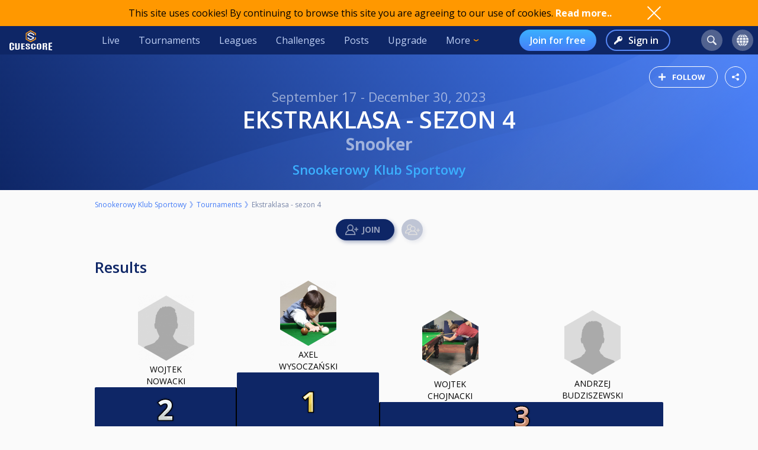

--- FILE ---
content_type: text/html; charset=UTF-8
request_url: https://cuescore.com/tournament/Ekstraklasa+-+sezon+4/30252545
body_size: 24101
content:
<!doctype html>
<html lang="en">
  <head>
    <script async src="https://www.googletagmanager.com/gtag/js?id=G-7457HBL56M"></script>
<script>
  window.dataLayer = window.dataLayer || [];
  function gtag(){dataLayer.push(arguments);}
  gtag('js', new Date());
  gtag('config', 'G-7457HBL56M');
</script>

    <title>Ekstraklasa - sezon 4</title>
    <script src="/js/jquery/3.7.1/jquery-3.7.1.min.js"></script>
    <!--<script src="https://code.jquery.com/jquery-migrate-3.5.2.min.js"></script>-->
    <script defer src="https://js.stripe.com/v3/"></script>
    <script defer type="text/javascript" src="/js/cs/cs.min-1.6.js"></script>
<script defer type="text/javascript" src="/js/cs/cs.lang.php?v=1.6"></script>
<script defer type="text/javascript" src="/js/cs/jquery.cs.min-1.6.js"></script><script type="text/javascript" src="/js/cuescore.min.js?v=1.6"></script>
    <link rel="apple-touch-icon-precomposed" sizes="57x57" href="/apple-touch-icon-57x57.png" />
    <link rel="apple-touch-icon-precomposed" sizes="60x60" href="/apple-touch-icon-60x60.png" />
    <link rel="apple-touch-icon-precomposed" sizes="72x72" href="/apple-touch-icon-72x72.png" />
    <link rel="apple-touch-icon-precomposed" sizes="76x76" href="/apple-touch-icon-76x76.png" />
    <link rel="apple-touch-icon-precomposed" sizes="114x114" href="/apple-touch-icon-114x114.png" />
    <link rel="apple-touch-icon-precomposed" sizes="120x120" href="/apple-touch-icon-120x120.png" />
    <link rel="apple-touch-icon-precomposed" sizes="144x144" href="/apple-touch-icon-144x144.png" />
    <link rel="apple-touch-icon-precomposed" sizes="152x152" href="/apple-touch-icon-152x152.png" />
    <link rel="icon" type="image/png" href="/favicon16.png" sizes="16x16" />
    <link rel="icon" type="image/png" href="/favicon32.png" sizes="32x32" />
    <link rel="icon" type="image/png" href="/favicon96.png" sizes="96x96" />
    <link rel="icon" type="image/png" href="/favicon128.png" sizes="128x128" />
    <link rel="icon" type="image/png" href="/favicon196.png" sizes="196x196" />
    <link rel="manifest" href="/manifest.json">
    <meta name="verification" content="3ef0e4fc4bf463869ac66ef2a8f70fdb" />
    <meta name="application-name" content="CueScore"/>
    <meta name="viewport" content="width=device-width, initial-scale=1">
    <!-- Chrome, Firefox OS, Opera and Vivaldi -->
    <meta name="theme-color" content="#0E2666">
    <!-- Windows Phone -->
    <meta name="msapplication-navbutton-color" content="#0E2666">
    <!-- iOS Safari -->
    <meta name="apple-mobile-web-app-status-bar-style" content="#0E2666">
    <meta name="apple-mobile-web-app-capable" content="yes">
    <meta name="mobile-web-app-capable" content="yes" />
    <meta name="msapplication-TileColor" content="#FFFFFF" />
    <meta name="msapplication-TileImage" content="/mstile-144x144.png" />
    <meta name="msapplication-square70x70logo" content="/mstile-70x70.png" />
    <meta name="msapplication-square150x150logo" content="/mstile-150x150.png" />
    <meta name="msapplication-wide310x150logo" content="/mstile-310x150.png" />
    <meta name="msapplication-square310x310logo" content="/mstile-310x310.png" />
    <link href="//fonts.googleapis.com/css?family=Open+Sans:400,600,700,800" rel="stylesheet" type="text/css">
    <link id="cs-code-main-css" data-version="1.4" href="/css/cuescore.min-1.4.css" rel="stylesheet" type="text/css">
    <link rel="alternate" href="//cuescore.com/tournament/Ekstraklasa+-+sezon+4/30252545" hreflang="x-default" /><link rel="alternate" href="//cuescore.com/tournament/Ekstraklasa+-+sezon+4/30252545?lang=no" hreflang="no" /><link rel="alternate" href="//cuescore.com/tournament/Ekstraklasa+-+sezon+4/30252545?lang=fr" hreflang="fr" /><link rel="alternate" href="//cuescore.com/tournament/Ekstraklasa+-+sezon+4/30252545?lang=el" hreflang="el" /><link rel="alternate" href="//cuescore.com/tournament/Ekstraklasa+-+sezon+4/30252545?lang=de" hreflang="de" /><link rel="alternate" href="//cuescore.com/tournament/Ekstraklasa+-+sezon+4/30252545?lang=nl" hreflang="nl" /><link rel="alternate" href="//cuescore.com/tournament/Ekstraklasa+-+sezon+4/30252545?lang=mk" hreflang="mk" /><link rel="alternate" href="//cuescore.com/tournament/Ekstraklasa+-+sezon+4/30252545?lang=fi" hreflang="fi" /><link rel="alternate" href="//cuescore.com/tournament/Ekstraklasa+-+sezon+4/30252545?lang=es" hreflang="es" /><link rel="alternate" href="//cuescore.com/tournament/Ekstraklasa+-+sezon+4/30252545?lang=sq" hreflang="sq" /><link rel="alternate" href="//cuescore.com/tournament/Ekstraklasa+-+sezon+4/30252545?lang=ru" hreflang="ru" /><link rel="alternate" href="//cuescore.com/tournament/Ekstraklasa+-+sezon+4/30252545?lang=se" hreflang="se" /><link rel="alternate" href="//cuescore.com/tournament/Ekstraklasa+-+sezon+4/30252545?lang=pl" hreflang="pl" /><link rel="alternate" href="//cuescore.com/tournament/Ekstraklasa+-+sezon+4/30252545?lang=it" hreflang="it" /><link rel="alternate" href="//cuescore.com/tournament/Ekstraklasa+-+sezon+4/30252545?lang=pt" hreflang="pt" /><link rel="alternate" href="//cuescore.com/tournament/Ekstraklasa+-+sezon+4/30252545?lang=hr" hreflang="hr" /><link rel="alternate" href="//cuescore.com/tournament/Ekstraklasa+-+sezon+4/30252545?lang=sk" hreflang="sk" /><link rel="alternate" href="//cuescore.com/tournament/Ekstraklasa+-+sezon+4/30252545?lang=ja" hreflang="ja" /><link rel="alternate" href="//cuescore.com/tournament/Ekstraklasa+-+sezon+4/30252545?lang=da" hreflang="da" /><link rel="alternate" href="//cuescore.com/tournament/Ekstraklasa+-+sezon+4/30252545?lang=zh" hreflang="zh" /><link rel="alternate" href="//cuescore.com/tournament/Ekstraklasa+-+sezon+4/30252545?lang=cs" hreflang="cs" /><link rel="alternate" href="//cuescore.com/tournament/Ekstraklasa+-+sezon+4/30252545?lang=hu" hreflang="hu" />
    <link rel="canonical" href="https://cuescore.com/tournament/Ekstraklasa+-+sezon+4/30252545" /><meta property="fb:app_id" content="339170092957037" /><meta property="og:site_name" content="CueScore"/><meta property="og:type" content="article" /><meta property="og:image" content="https://cuescore.com/img/share/tournament/?id=30252545&s=[1200,630]&f=png64" />
<meta property="og:image:width" content="1200" />
<meta property="og:image:height" content="630" /><meta property="og:url" content="https://cuescore.com/tournament/Ekstraklasa+-+sezon+4/30252545" />
<meta property="og:title" content="Ekstraklasa - sezon 4" />
<meta property="og:description" content="- 2 punkty za zwycięstwo, 1 punkt za remis, 0 za przegraną
- wygrana bez straty frejma (4-0) to bonusowe 0,5 punktu
- uniknięcie porażki do zera (czyli 1-3 zamiast 0-4) to bonusowe 0,5 punktu" />
<meta property="og:locale" content="en_US" /><meta property="og:locale:alternate" content="no_NO" /><meta property="og:locale:alternate" content="fr_FR" /><meta property="og:locale:alternate" content="el_GR" /><meta property="og:locale:alternate" content="de_DE" /><meta property="og:locale:alternate" content="nl_NL" /><meta property="og:locale:alternate" content="mk_MK" /><meta property="og:locale:alternate" content="fi_FI" /><meta property="og:locale:alternate" content="es_ES" /><meta property="og:locale:alternate" content="sq_AL" /><meta property="og:locale:alternate" content="ru_RU" /><meta property="og:locale:alternate" content="sv_SE" /><meta property="og:locale:alternate" content="pl_PL" /><meta property="og:locale:alternate" content="it_IT" /><meta property="og:locale:alternate" content="pt_BR" /><meta property="og:locale:alternate" content="hr_HR" /><meta property="og:locale:alternate" content="sk_SK" /><meta property="og:locale:alternate" content="ja_JP" /><meta property="og:locale:alternate" content="da_DK" /><meta property="og:locale:alternate" content="zh_CN" /><meta property="og:locale:alternate" content="cs_CZ" /><meta property="og:locale:alternate" content="hu_HU" />
    <!-- <link rel="stylesheet" href="//ajax.googleapis.com/ajax/libs/jqueryui/1.10.4/themes/smoothness/jquery-ui.css" /> -->
<script defer type="text/javascript" src="/js/zpin/jquery.zSuggest.js"></script>

    <link rel="stylesheet" href="/css/spinners.css" type="text/css">

    <script defer type="text/javascript" src="/js/cs/Cue.min-1.6.js"></script><style>.xdsoft_datetimepicker{  box-shadow: 0px 5px 15px -5px rgba(0, 0, 0, 0.506);  background: #FFFFFF;  border-bottom: 1px solid #BBBBBB;  border-left: 1px solid #CCCCCC;  border-right: 1px solid #CCCCCC;  border-top: 1px solid #CCCCCC;  color: #333333;  display: block;  font-family: "Helvetica Neue", "Helvetica", "Arial", sans-serif;  padding: 8px;  padding-left: 0px;  padding-top: 2px;  position: absolute;  z-index: 9999;  -moz-box-sizing: border-box;  box-sizing: border-box;  display:none; }  .xdsoft_datetimepicker iframe {  position: absolute;  left: 0;  top: 0;  width: 75px;  height: 210px;  background: transparent;  border:none; }  .xdsoft_datetimepicker button {  border:none !important; }  .xdsoft_noselect{  -webkit-touch-callout: none;  -webkit-user-select: none;  -khtml-user-select: none;  -moz-user-select: none;  -ms-user-select: none;  -o-user-select: none;  user-select: none; } .xdsoft_noselect::selection { background: transparent; } .xdsoft_noselect::-moz-selection { background: transparent; } .xdsoft_datetimepicker.xdsoft_inline{  display: inline-block;  position: static;  box-shadow: none; } .xdsoft_datetimepicker *{  -moz-box-sizing: border-box;  box-sizing: border-box;  padding:0px;  margin:0px; } .xdsoft_datetimepicker .xdsoft_datepicker, .xdsoft_datetimepicker .xdsoft_timepicker{  display:none; } .xdsoft_datetimepicker .xdsoft_datepicker.active, .xdsoft_datetimepicker .xdsoft_timepicker.active{  display:block; } .xdsoft_datetimepicker .xdsoft_datepicker{  width: 224px;  float:left;  margin-left:8px; } .xdsoft_datetimepicker .xdsoft_timepicker{  width: 58px;  float:left;  text-align:center;  margin-left:8px;  margin-top:0px; } .xdsoft_datetimepicker .xdsoft_datepicker.active+.xdsoft_timepicker{  margin-top:8px;  margin-bottom:3px } .xdsoft_datetimepicker .xdsoft_mounthpicker{  position: relative;  text-align: center; }  .xdsoft_datetimepicker .xdsoft_prev, .xdsoft_datetimepicker .xdsoft_next,.xdsoft_datetimepicker .xdsoft_today_button{  background-image: url('[data-uri]'); } .xdsoft_datetimepicker .xdsoft_prev{  float: left;  background-position:-20px 0px; } .xdsoft_datetimepicker .xdsoft_today_button{  float: left;  background-position:-70px 0px;  margin-left:5px; }  .xdsoft_datetimepicker .xdsoft_next{  float: right;  background-position:0px 0px; } .xdsoft_datetimepicker .xdsoft_next:active,.xdsoft_datetimepicker .xdsoft_prev:active{ } .xdsoft_datetimepicker .xdsoft_next,.xdsoft_datetimepicker .xdsoft_prev ,.xdsoft_datetimepicker .xdsoft_today_button{  background-color: transparent;  background-repeat: no-repeat;  border: 0px none currentColor;  cursor: pointer;  display: block;  height: 30px;  opacity: 0.5;  outline: medium none currentColor;  overflow: hidden;  padding: 0px;  position: relative;  text-indent: 100%;  white-space: nowrap;  width: 20px; } .xdsoft_datetimepicker .xdsoft_timepicker .xdsoft_prev, .xdsoft_datetimepicker .xdsoft_timepicker .xdsoft_next{  float:none;  background-position:-40px -15px;  height: 15px;  width: 30px;  display: block;  margin-left:14px;  margin-top:7px; } .xdsoft_datetimepicker .xdsoft_timepicker .xdsoft_prev{  background-position:-40px 0px;  margin-bottom:7px;  margin-top:0px; } .xdsoft_datetimepicker .xdsoft_timepicker .xdsoft_time_box{  height:151px;  overflow:hidden;  border-bottom:1px solid #DDDDDD; } .xdsoft_datetimepicker .xdsoft_timepicker .xdsoft_time_box >div >div{  background: #F5F5F5;  border-top:1px solid #DDDDDD;  color: #666666;  font-size: 12px;  text-align: center;  border-collapse:collapse;  cursor:pointer;  border-bottom-width:0px;  height:25px;  line-height:25px; }  .xdsoft_datetimepicker .xdsoft_timepicker .xdsoft_time_box >div > div:first-child{  border-top-width:0px; } .xdsoft_datetimepicker .xdsoft_today_button:hover, .xdsoft_datetimepicker .xdsoft_next:hover, .xdsoft_datetimepicker .xdsoft_prev:hover {  opacity: 1; } .xdsoft_datetimepicker .xdsoft_label{  display: inline;  position: relative;  z-index: 9999;  margin: 0;  padding: 5px 3px;  font-size: 14px;  line-height: 20px;  font-weight: bold;  background-color: #fff;  float:left;  width:182px;  text-align:center;  cursor:pointer; } .xdsoft_datetimepicker .xdsoft_label:hover{  text-decoration:underline; } .xdsoft_datetimepicker .xdsoft_label > .xdsoft_select{  border:1px solid #ccc;  position:absolute;  display:block;  right:0px;  top:30px;  z-index:101;  display:none;  background:#fff;  max-height:160px;  overflow-y:hidden; } .xdsoft_datetimepicker .xdsoft_label > .xdsoft_select.xdsoft_monthselect{right:-7px;} .xdsoft_datetimepicker .xdsoft_label > .xdsoft_select.xdsoft_yearselect{right:2px;} .xdsoft_datetimepicker .xdsoft_label > .xdsoft_select > div > .xdsoft_option:hover{  color: #fff;  background: #ff8000; } .xdsoft_datetimepicker .xdsoft_label > .xdsoft_select > div > .xdsoft_option{  padding:2px 10px 2px 5px; } .xdsoft_datetimepicker .xdsoft_label > .xdsoft_select > div > .xdsoft_option.xdsoft_current{  background: #33AAFF;  box-shadow: #178FE5 0px 1px 3px 0px inset;  color:#fff;  font-weight: 700; } .xdsoft_datetimepicker .xdsoft_month{  width:90px;  text-align:right; } .xdsoft_datetimepicker .xdsoft_calendar{  clear:both; } .xdsoft_datetimepicker .xdsoft_year{  width:56px; } .xdsoft_datetimepicker .xdsoft_calendar table{  border-collapse:collapse;  width:100%;   } .xdsoft_datetimepicker .xdsoft_calendar td > div{  padding-right:5px; } .xdsoft_datetimepicker .xdsoft_calendar th{  height: 25px; } .xdsoft_datetimepicker .xdsoft_calendar td,.xdsoft_datetimepicker .xdsoft_calendar th{  width:14.2857142%;  text-align:center;  background: #F5F5F5;  border:1px solid #DDDDDD;  color: #666666;  font-size: 12px;  text-align: right;  padding:0px;  border-collapse:collapse;  cursor:pointer;  height: 25px; } .xdsoft_datetimepicker .xdsoft_calendar th{  background: #F1F1F1; } .xdsoft_datetimepicker .xdsoft_calendar td.xdsoft_today{  color:#33AAFF; } .xdsoft_datetimepicker .xdsoft_calendar td.xdsoft_default, .xdsoft_datetimepicker .xdsoft_calendar td.xdsoft_current, .xdsoft_datetimepicker .xdsoft_timepicker .xdsoft_time_box >div >div.xdsoft_current{  background: #33AAFF;  box-shadow: #178FE5 0px 1px 3px 0px inset;  color:#fff;  font-weight: 700; } .xdsoft_datetimepicker .xdsoft_calendar td.xdsoft_other_month, .xdsoft_datetimepicker .xdsoft_calendar td.xdsoft_disabled, .xdsoft_datetimepicker .xdsoft_time_box >div >div.xdsoft_disabled{  opacity:0.5; } .xdsoft_datetimepicker .xdsoft_calendar td.xdsoft_other_month.xdsoft_disabled{  opacity:0.2; } .xdsoft_datetimepicker .xdsoft_calendar td:hover, .xdsoft_datetimepicker .xdsoft_timepicker .xdsoft_time_box >div >div:hover{  color: #fff !important;  background: #ff8000 !important;  box-shadow: none !important; } .xdsoft_datetimepicker .xdsoft_calendar td.xdsoft_disabled:hover, .xdsoft_datetimepicker .xdsoft_timepicker .xdsoft_time_box >div >div.xdsoft_disabled:hover{  color: inherit !important;  background: inherit !important;  box-shadow: inherit !important; } .xdsoft_datetimepicker .xdsoft_calendar th{  font-weight: 700;  text-align: center;  color: #999;  cursor:default; } .xdsoft_datetimepicker .xdsoft_copyright{ color:#ccc !important; font-size:10px;clear:both;float:none;margin-left:8px;} .xdsoft_datetimepicker .xdsoft_copyright a{ color:#eee !important;} .xdsoft_datetimepicker .xdsoft_copyright a:hover{ color:#aaa !important;}   .xdsoft_time_box{  position:relative;  border:1px solid #ccc; } .xdsoft_scrollbar >.xdsoft_scroller{  background:#ccc !important;  height:20px;  border-radius:3px; } .xdsoft_scrollbar{  position:absolute;  width:7px;  width:7px;  right:0px;  top:0px;  bottom:0px;  cursor:pointer; } .xdsoft_scroller_box{ position:relative; }
</style>
<script defer type="text/javascript" src="/js/zpin/jquery.datetimepicker.min.js"></script>
<script async src="https://cdn.fuseplatform.net/publift/tags/2/3797/fuse.js"></script>
    <script>
    /* Only register a service worker if it's supported */
    if ('serviceWorker' in navigator) {
      window.addEventListener('load', function() {
        navigator.serviceWorker.register('/service-worker.js');
      });      
    }
    </script>
  </head>
  <body>
    <div id="Container">
      <script>

var toggleList = function(elm) {
  if ( $(elm).siblings('.list').children('a').length > 1 ) {
    prevD();
    stopP();
    $(elm).siblings('.list').toggle();
    // Make sure other menus get closed:
    $('#header .list-1, #header .list, #proLine .list').each( function() {
      if ( $(this).parent().get(0) != $(elm).parent().get(0) ) {
        $(this).hide();
        $(this).parent().removeClass('is-active');
      }
    });
    // Prevent initial a tag getting fired:
    return false;
  }
};
var toggleDropdown = function(elm) {
  stopP(); 
  $(elm).children('.list-1').toggle();
  $('#header .list-1, #header .list, #proLine .list').each( function() {
    if ( $(this).parent().get(0) != elm ) {
      $(this).hide();
      $(this).parent().removeClass('is-active');
    }
  });
  if ( $(elm).hasClass('hamburger') ) {
    $(elm).toggleClass('is-active');
  }
};
var headerData = {
    "userId": 0,
    "firstname": "",
    "lastname": "",
    "profileUrl": "",
    "profileImg": "",
    "accounts": [],
    "shop": 0,
    "language": "en",
    "notifications": 0,
    "messages": 0
};    
$(document).ready( function() {
   CS.Header.init(headerData);
});
</script>
<style>
nav.secondary { height: 44px; background: white; display: none; align-items: center; justify-content: space-around; }
nav.secondary a { display: flex; align-items: center; height: 44px; padding: 0 12px; color: #0E2666; }
nav.secondary a:hover { text-decoration: none; background-color: #F3F3F3; }
#header { background: #0E2666; display: flex; align-items: center; position: sticky; top: 0; z-index: 9;}
#header > *:not(.hide) { display: flex; align-items: center; height: 48px; min-width: 48px; padding: 0 16px; color: #BFD0F5; }
#header > *:hover { text-decoration: none; background-color: #243A74 !important; cursor: pointer; }
#header div.dash { padding: 0 !important; }
#header a.home { background: url(/img/cs_pict.svg) center center / 28px no-repeat; }
#header a.live { margin-left: auto; }
#header.nouser a.home { background: transparent url(/img/cuescore-logo-white.svg) center center / 72px  no-repeat; width: 104px; }

#header a.selected { border-top: 4px solid transparent; border-bottom: 4px solid #FF9800; }
.secondary a.selected { border-top: 4px solid transparent; border-bottom: 4px solid #467DF7; font-weight: 600; }
#header .list-1 a.selected { border: 0; border-left: 4px solid #FF9800; }
#header .circle { margin: 0 8px; width: 36px; height: 36px; min-width: auto; border-radius: 18px; border: 0 !important; }
#header .circle:hover { background-color: #3E5185 !important; }
#header a.search { margin-left: auto; background: #51628F url(/img/search-icon.svg) center center / 16px no-repeat; }
#header a.notif { background: #51628F url(/img/notifications-icon.svg) center center / 16px no-repeat; position: relative;}
#header a.notif .count,
#header a.msg .count,
#header a.shop .count{ position: absolute; top: 0; display: none; right: -7px; font-size: 12px; font-weight: 600; line-height: normal; color: #0e2666; border-radius: 50%; background-color: #32E0A6; width: 14px; height: 14px; padding: 0 4px; text-align: center; align-items: center; justify-content: center; }
#header a.msg .count { background-color: #3BB0FF;  }
#header a.notif .count.active,
#header a.msg .count.active,
#header a.shop .count.active { display: flex; }
#header a.shop { background: #51628F url(/img/shop-icon.svg) center center / 20px no-repeat; position: relative;}
#header a.msg { background: #51628F url(/img/comment-white.svg) center center / 16px no-repeat; position: relative;}
    
#header .more { border: 0; padding-right: 30px; background: url(/img/arrow-down-orange.svg) right 16px center / 8px no-repeat; outline: none; font-family: inherit; font-size: inherit; line-height: inherit; position: relative;}
#header .more:active { outline: none; }
#header .more .list-1 { left: 0; right: unset; }
#header .list-1 { display: none; position: absolute; top: 48px; right: 0; background: #243A74; padding: 8px 0; border-radius: 0 0 4px 4px; box-shadow: 3px 6px 16px #0e266688; }
#header .list-1 a { display: block; color: #BFD0F5; text-align: left; height: 36px; padding: 0 32px ; display: flex; align-items: center; white-space: nowrap; }
#header .list-1 a:last-child { border-radius: 0 0 4px 4px; }
#header .list-1 a:hover { text-decoration: none; background-color: #3562CB; }

#header.nouser .user { display: none; }
#header .user { background: #51628F url() center center / 40px no-repeat; }
#header .user .list-1 a { background:  left 16px center no-repeat; padding-left: 44px; }
#header .user .list-1 a:hover { background-color: #3562CB; }
    
#header .user a.dashboard { background-image: url(/img/pro/dashboard-white.svg); background-size: 16px; }
#header .user a.orders { background-image: url(/img/menu/order.svg); }
#header .user a.settings { background-image: url(/img/menu/settings.svg); }
#header .user a.profile { background-image: url(/img/menu/profile.svg); }
#header .user a.scoreboard { background-image: url(/img/pro/scoreboard-light.svg); background-size: 18px; }
#header .user a.logout { background-image: url(/img/menu/logout.svg); color: #ff5f5f; }

#header .language { display: none; background: #51628F url(/img/language-icon.svg) center center / 20px no-repeat; position: relative;}
#header .language .list-1 { top: 42px; }
#header .language .list-1 a { background: left 16px center no-repeat; padding-left: 56px; }
#header .language .list-1 a:hover { background-color: #243A74; }
#header .menu { display: none; }

#header a.signup { display: none; margin-left: auto; height: 36px; border-radius: 18px; background:transparent linear-gradient(180deg, #3BB0FF 0%, #467DF7 100%) 0% 0% no-repeat padding-box; padding: 0 18px; color: #FFF; font-weight: 600; }
#header a.login { display: none; height: 36px; background: transparent url(/img/key-white.svg) left 12px center / 14px no-repeat; border: 2px solid #5788F6; color: #FFF; font-weight: 600; border-radius: 18px; padding: 0 18px 0 36px; margin-left: 16px;}
#header.nouser a.signup, #header.nouser a.login, #header.nouser .language { display: flex; }
#header.nouser .dash, #header.nouser .notif { display: none; }
#proLine { display: none; position: sticky; top: 0; height: 48px; background: #0E2666; box-shadow: 3px 3px 6px #0325563D; display: flex; justify-content: flex-start; align-items: center; color: #FFF; font: normal normal normal 16px/15px Open Sans; z-index: 10; }  
#proLine.hide { display: none; }
#proLine > * { height: 48px;}
#proLine > *:hover { background-color: #243A74 !important;}
#proLine .homepage { width: 48px; background: transparent url(/img/cs_pict.svg) center center / 28px no-repeat;}
#proLine .support { width: 48px; background: transparent url(/img/question-white.svg) center center no-repeat; }
.dash { width: 48px; height: 48px; background: #467DF7 url(/img/pro/dashboard-white.svg) center center / 28px no-repeat; position: relative; }
.dash.selected { background: #FFF url(/img/pro/dashboard-blue.svg) center center / 28px no-repeat;  }
#header .dash:hover { background-color: #4074E8 !important;}
.dash > a { width: 48px; height: 48px; display: inline-block; }
#proLine .list, #header .list, #header .list-1 { display: none; }
#proLine .dash .list, #header .dash .list { background-color: #FFF; position: absolute; top: 48px; left: 0; width: auto; white-space: nowrap; z-index: 3; padding: 8px 0; box-shadow: 3px 6px 16px #0E266688; border-radius: 0 0 4px 4px;}
#proLine .dash .list a, #header .dash .list a { display: block; line-height: 36px; background-position: center left 16px; background-repeat: no-repeat; background-size: auto 24px; color: #0E2666 ; text-decoration: none; padding-left: 50px; padding-right: 20px; }
#proLine .dash .list a:hover, #header .dash .list a:hover { background-color: #F5FBFF; }    
#header .count { animation: notif-blink 3s infinite; }
@keyframes notif-blink {
  50%   { transform: scale(1.3); opacity: 1; }
  100%   { transform: scale(1); opacity: 1; }
}
#header > .hamburger { padding: 0 12px; }
.hamburger.is-active .hamburger-inner,.hamburger.is-active .hamburger-inner:after,.hamburger.is-active .hamburger-inner:before { background-color: #fff; }
.hamburger-box { position: relative; display: block; width: 20px; height: 24px; }
.hamburger-inner { top: 50%; display: block; margin-top: 0px; }
.hamburger-inner,.hamburger-inner:after,.hamburger-inner:before {position: absolute; width: 24px; height: 2px; transition-timing-function: ease; transition-duration: .15s; transition-property: transform; border-radius: 2px; background-color: #fff; }
.hamburger-inner:after,.hamburger-inner:before { display: block; content: ""; }
.hamburger-inner:before { top: -10px }
.hamburger-inner:after { bottom: -10px; }
.hamburger .hamburger-inner { transition-timing-function: cubic-bezier(.55,.055,.675,.19); transition-duration: 75ms; }
.hamburger .hamburger-inner:before { transition: top 75ms ease .12s,opacity 75ms ease; }
.hamburger .hamburger-inner:after { transition: bottom 75ms ease .12s,transform 75ms cubic-bezier(.55,.055,.675,.19); }
.hamburger.is-active .hamburger-inner { transition-delay: .12s; transition-timing-function: cubic-bezier(.215,.61,.355,1); transform: rotate(45deg); }
.hamburger.is-active .hamburger-inner:before { top: 0; transition: top 75ms ease,opacity 75ms ease .12s; opacity: 0; }
.hamburger.is-active .hamburger-inner:after { bottom: 0; transition: bottom 75ms ease,transform 75ms cubic-bezier(.215,.61,.355,1) .12s; transform: rotate(-90deg); }

@media only screen and (max-width: 960px) {
  #proLine { height: 48px; }
  #proLine .homepage { width: 48px; height: 48px; }
  #proLine .dash .select { width: 100vw; left: -48px; }
  #proLine .dash { width: 48px; height: 48px;}
  #proLine .dash > a { width: 48px; height: 48px;}

  #header .list-1 a { height: 44px; }
  #header .home { display: flex; width: 48px; }
  #header .menu { display: flex; }
  #header .dash { display: flex; }
  #header .profiles { display: flex; }
  #header .circle { margin: 0 4px; }
  #header .user { margin-right: 4px; }
  #proLine .dash .list, #header .dash .list, #header .list, #header .list-1 { position: fixed; top: 48px !important; left: 0; right: unset; width: 100vw; height: 100vh; overflow-y: scroll; padding-bottom: 64px;}
  #header > .live,
  #header > .tournaments,
  #header > .leagues, 
  #header > .challenges,
  #header > .news, 
  #header > .upgrade,
  #header > .more,
  #header.nouser > a.signup { display: none; }
  #header.nouser a.login { margin-left: auto; }
  nav.secondary { display: flex; }
}
</style>
<div id="cookie-notice">
  <div style="display: flex; justify-content: space-between; width: 960px;  align-items: center;">
    <div class="desc">This site uses cookies! By continuing to browse this site you are agreeing to our use of cookies. <a href="/policy/cookie">Read more..</a></div>
    <div class="ok" onclick="CS.Cookie.OK();"></div>
  </div>
</div>

<nav id="proLine" class="hide">
  <a class="homepage" href="/"></a>
  <div class="dash">
    <a href="" onclick="toggleList(this);"></a>
    <div class="list hideOnDocClick"></div>
  </div>
  <a class="support" href="/support/" style="margin-left: auto;" title="Support"></a>
  <!--
  <div class="profiles">
    <a href="" onclick="toggleList(this);"></a>
    <div class="list hideOnDocClick"></div>
  </div>
  -->
</nav>
<nav id="header" class="noPrint nouser">
  <a class="home" href="/"></a>
  <div class="dash">
    <a href="" onclick="toggleList(this);"></a>
    <div class="list hideOnDocClick"></div>
  </div>
  <a class="live " href="/live">Live</a>
  <a class="tournaments " href="/tournaments">Tournaments</a>
  <a class="leagues " href="/leagues">Leagues</a>
  <a class="challenges " href="/challenges">Challenges</a>
  <a class="news " href="/posts">Posts</a>
  <a class="upgrade " href="/pro">Upgrade</a>
  <div class="more" onclick="toggleDropdown(this);">More
    <nav class="list-1 hideOnDocClick">
      <!--<a class="players " href="/players/">Players</a>
      <a class="teams " href="/teams/">Teams</a>-->
      <a class="organizations " href="/organizations/">Organizations</a>
      <a class="venues " href="/venues/">Venues</a>
      <a class="schema " href="/schema/">Brackets</a>
      <a href="/scoreboard/">Scoreboard</a>
      <a href="https://api.cuescore.com/">API</a>
      <a class="" href="/support/">Support</a>
      <a href="/about">About</a>
    </nav>
  </div>
  
  <a class="signup" href="/signup">Join for free</a>
  <a class="login" href="/login">Sign in</a>
      
  <a class="search circle " href="/search"></a>
  <a class="notif circle " href="/notifications/"><div class="count">!</div></a>
  
  <a class="shop circle hide" href="/"><div class="count active">!</div></a>
  <div class="language circle unselectable" onclick="toggleDropdown(this);">
    <nav class="list-1 hideOnDocClick">
      <a href="/language/?lang=cs" title="Czech" style="background-image: url(/img/flags/png-country-4x2-none/res-28x21/cz.png);"> čeština</a>
      <a href="/language/?lang=da" title="Danish" style="background-image: url(/img/flags/png-country-4x2-none/res-28x21/dk.png);"> Dansk</a>  
      <a href="/language/?lang=de" title="German" style="background-image: url(/img/flags/png-country-4x2-none/res-28x21/de.png);"> Deutsch</a>
      <a href="/language/?lang=el" title="Greek" style="background-image: url(/img/flags/png-country-4x2-none/res-28x21/gr.png);"> Ελληνικά</a>
      <a href="/language/?lang=en" title="English (US)" style="background-image: url(/img/flags/png-country-4x2-none/res-28x21/us.png);"> English</a>
      <a href="/language/?lang=es" title="Spanish" style="background-image: url(/img/flags/png-country-4x2-none/res-28x21/es.png);"> Español</a>
      <a href="/language/?lang=fi" title="Finnish" style="background-image: url(/img/flags/png-country-4x2-none/res-28x21/fi.png);"> Suomi</a>
      <a href="/language/?lang=fr" title="French" style="background-image: url(/img/flags/png-country-4x2-none/res-28x21/fr.png);"> Français</a>
      <a href="/language/?lang=hr" title="Croatian" style="background-image: url(/img/flags/png-country-4x2-none/res-28x21/hr.png);"> Hrvatski</a>
      <a href="/language/?lang=hu" title="Hungarian" style="background-image: url(/img/flags/png-country-4x2-none/res-28x21/hu.png);"> Magyar</a>
      <a href="/language/?lang=it" title="Italian" style="background-image: url(/img/flags/png-country-4x2-none/res-28x21/it.png);"> Italiano</a>
      <a href="/language/?lang=ja" title="Japanese" style="background-image: url(/img/flags/png-country-4x2-none/res-28x21/jp.png);"> 日本語</a>
      <a href="/language/?lang=mk" title="Macedonian" style="background-image: url(/img/flags/png-country-4x2-none/res-28x21/mk.png);"> македонски</a>
      <a href="/language/?lang=no" title="Norwegian" style="background-image: url(/img/flags/png-country-4x2-none/res-28x21/no.png);"> Norsk bokmål</a>
      <a href="/language/?lang=nl" title="Dutch" style="background-image: url(/img/flags/png-country-4x2-none/res-28x21/nl.png);"> Nederlands</a>
      <a href="/language/?lang=pl" title="Polish" style="background-image: url(/img/flags/png-country-4x2-none/res-28x21/pl.png);"> Polski</a>
      <a href="/language/?lang=pt" title="Brazilian portuguese" style="background-image: url(/img/flags/png-country-4x2-none/res-28x21/br.png);"> Português</a>
      <a href="/language/?lang=ru" title="Russian" style="background-image: url(/img/flags/png-country-4x2-none/res-28x21/ru.png);"> русский</a>
      <a href="/language/?lang=sk" title="Slovak" style="background-image: url(/img/flags/png-country-4x2-none/res-28x21/sk.png);"> Slovenčina</a>
      <a href="/language/?lang=sq" title="Albanian" style="background-image: url(/img/flags/png-country-4x2-none/res-28x21/al.png);"> Shqip</a>  
      <a href="/language/?lang=se" title="Swedish" style="background-image: url(/img/flags/png-country-4x2-none/res-28x21/se.png);"> Svenska</a>  
      <a href="/language/?lang=zh" title="Chinese" style="background-image: url(/img/flags/png-country-4x2-none/res-28x21/cn.png);"> 中文</a>
    </nav>
  </div>
  <div class="user circle" onclick="toggleDropdown(this);">
    <nav class="list-1 hideOnDocClick">
      <a class="scoreboard icon" href="/scoreboard/?code=personal">Personal scoreboard</a>
      <a class="dashboard icon" href="javascript:void(0);" onclick="toggleList($('#header .dash a').get(0));">Dashboard</a>
      <a class="orders icon" href="/home/orders">Orders</a>
      <a class="profile icon" href="">Edit player profile</a>
      <a class="settings icon" href="/home/settings">Settings</a>
      <a class="logout icon" href="/login/?logout">Log out</a>
    </nav>
  </div>
  
  <div class="menu hamburger" onclick="toggleDropdown(this);">
    <div class="hamburgerbox">
      <div class="hamburger-inner"></div>
    </div>
    <nav class="list-1 hideOnDocClick">
      <a class="live " href="/live">Live</a>
      <a class="tournaments " href="/tournaments">Tournaments</a>
      <a class="leagues " href="/leagues">Leagues</a>
      <a class="challenges " href="/challenges">Challenges</a>
      <a class="news " href="/posts">Posts</a>
      <a class="upgrade " href="/pro">Upgrade</a>
      <!--<a class="players " href="/players/">Players</a>
      <a class="teams " href="/teams/">Teams</a>-->
      <a class="organizations " href="/organizations/">Organizations</a>
      <a class="venues " href="/venues/">Venues</a>
      <a class="schema " href="/schema/">Brackets</a>
      <a href="/scoreboard/">Scoreboard</a>
      <a href="https://api.cuescore.com/">API</a>
      <a class="" href="/support/">Support</a>
    </nav>
  </div>
</nav>
<nav class="secondary">
  <a class="live " href="/live">Live</a>
  <a class="tournaments " href="/tournaments">Tournaments</a>
  <a class="leagues " href="/leagues">Leagues</a>
  <a class="upgrade " href="/pro">Upgrade</a>
</nav>
<div id="Shop" class="CSModalBtn" style="height: 0;">
  <div id="OrderBox" class="CSModalBox Order dropshadow">
    <h2>Shopping cart</h2>
    <div id="Cart"></div>
  </div>
</div>
      <div id="Content">
        
        <script>
$(document).ready( function() {
  
  setTimeout(offsetAnchor, 1);
  $(window).on("hashchange", offsetAnchor);
});

function offsetAnchor() {
    if(location.hash.length !== 0) {
        window.scrollTo(window.scrollX, window.scrollY - 40);
    }
}
var Ad = {
  show: function() {
    var position = Ad.findPosition();
    // console.log(position);
    if ( position ) {
      $.getJSON('/ajax/ad/?interscroller').done( function(data) {        
        position.before('<tr class="interscroller"><td colspan="100"><div class="interscroller"></td></tr>');
        $('#interscroller1').html('<div><img onclick="window.location.href=\'/ads/?redir='+data.name+'\';" src="'+data.images.mobile+'" srcset="'+data.images.mobile+' 1080w, '+data.images.desktop+' 1920w"alt="" /></div>').css("top", (parseInt($('div.interscroller').offset().top)+10)+'px');;
        setInterval( function() {
          $('#interscroller1').css("top", (parseInt($('div.interscroller').offset().top)+10)+'px');
        }, 1000);
      });
    }
  },
  
  findPosition: function() {
    var allMatchesFinished = ( $('.match').length === $('.match.finished').length );
    var round = $('.match.finished').last().prevAll('.round').first();
    if ( ! allMatchesFinished && round.length > 0 ) {
      return round;
    } else {
      return $('.csAd').length > 0 ? $('.csAd') : null;
    }
  }
};
</script>
  <script type="application/ld+json">
{
  "@context": "http://schema.org",
  "@type": "SportsEvent",
  "name": "Ekstraklasa - sezon 4",
  "image": "https://cuescore.com/img/share/tournament/?id=30252545&s=[1200,630]&f=png64",
  "startDate" : "2023-09-17T06:00:00+0000",
  "endDate" : "2023-12-30T20:00:00+0000",
  "eventAttendanceMode" : "OfflineEventAttendanceMode",
  "url" : "https://cuescore.com/tournament/Ekstraklasa+-+sezon+4/30252545",
  "description" : "- 2 punkty za zwyci\u0119stwo, 1 punkt za remis, 0 za przegran\u0105\r\n- wygrana bez straty frejma (4-0) to bonusowe 0,5 punktu\r\n- unikni\u0119cie pora\u017cki do zera (czyli 1-3 zamiast 0-4) to bonusowe 0,5 punktu",
  "location": {
    "@context": "http://schema.org",
    "@type": "SportsActivityLocation",
    "name": "Snookerowy Klub Sportowy",
    "telephone": "+48600318695",
    "url": "https://cuescore.com/venue/Snookerowy+Klub+Sportowy/8677973",
    "address": "Josepha Conrada  13, 01-922 Warszawa",
    "description": "",
    "image": "https://img.cuescore.com/image/0/1/0a9025ca63c5f670f627c7e2ec9527b9.png?t=1673939805",
    "geo": {
        "@type": "GeoCoordinates",
        "latitude": "52.275313000",
        "longitude": "20.921450900"
    }
},
  "organizer": {
    "@type": "Organization",
    "name": "Snookerowy Klub Sportowy",
    "url": "https://cuescore.com/sks",
    "address": "Conrada 13, 01-922 Warsaw"
}
}
</script>
  <div id="saveDialog">Saving..</div>
  <div class="Tournament result">
    <div class="dynamic CSModalBtn">
      <div class="CSModalBox light hide">
        <div class="material">
          <h2>Edit match video</h2>
          <div class="input-group">
            <input type="text" class="form-control videoLink" value="" required  />
            <label for="videoLink">Video link</label>
            <span class="bar"></span>
          </div>
          <input type="hidden" class="matchId" value="" />
          <div class="actions right">
            <input type="button" class="cancel" value="Cancel" onclick="$('#CSModalCover').trigger('click');" />
            <input type="button" class="confirm" name="save" value="Save" onclick="Cue.Match.setVideoLink(this);" />
          </div>
        </div>
      </div>
    </div>
    <div class="settings CSModalBtn">
      <div class="CSModalBox light hide">
        <div class="material mpad">
          <h2>Edit match settings</h2>    
          <div class="throbber-loader"></div>
          <div class="settingscontent">
            <h3 class="center">Who starts to play?</h3>
            <div class="lagWinner radio-related">  
              <input id="lagWinsA" type="radio" name="lagWinner" value="1" /><label for="lagWinsA" class="playerA"></label>
              <input id="lagWinsB" type="radio" name="lagWinner" value="1" /><label for="lagWinsB" class="playerB"></label>
            </div>
            
            <div class="addAmountLine runouts hide" style="max-width: 100%;">
              <div class="input-group" style="min-width: 50px; max-width: 100px;">
                <input name="runoutsA" type="number" class="runoutsA form-control" value="" min="0" step="1" required  />
                <label><span class="playerA"></span></label>
                <span class="bar"></span>
              </div>
              <div style="min-width: 75px; padding: 0 10px; text-align: center;">Runouts</div>
              <div class="input-group"  style="min-width: 50px; max-width: 100px;">
                <input name="runoutsB" type="number" class="runoutsB form-control" value="" min="0" step="1" required  />
                <label><span class="playerB"></span></label>
                <span class="bar"></span>
              </div>
            </div>

            <div class="addAmountLine innings hide" style="max-width: 100%;">
              <div class="input-group" style="min-width: 50px; max-width: 100px; margin-left: 0;">
                <input name="inningsPlayerA" type="number" class="inningsPlayerA form-control" value="" min="0" step="1" required  />
                <label>Innings</label>
                <span class="bar"></span>
              </div>
              <div style="min-width: 75px; padding: 0 10px; text-align: center;">Innings</div>
              <div class="input-group"  style="min-width: 50px; max-width: 100px; margin-right: 0;">
                <input name="inningsPlayerB" type="number" class="inningsPlayerB form-control" value="" min="0" step="1" required  />
                <label>Innings</label>
                <span class="bar"></span>
              </div>
            </div>
              
            <div class="addAmountLine highbreaks hide" style="max-width: 100%;">
              <div class="input-group" style="min-width: 50px; max-width: 100px; margin-left: 0;">
                <input name="highBreaksA" type="text" class="highBreaksA form-control" value="" placeholder="28,16,9,..."  />
                <label>Highbreaks</label>
                <span class="bar"></span>
              </div>
              <div style="min-width: 75px; padding: 0 10px; text-align: center;">Highbreaks</div>
              <div class="input-group"  style="min-width: 50px; max-width: 100px; margin-right: 0;">
                <input name="highBreaksB" type="text" class="highBreaksB form-control" value="" placeholder="28,16,9,..." />
                <label>Highbreaks</label>
                <span class="bar"></span>
              </div>
            </div>

            <div class="clear"></div>
            <div class="input-group error"><div class="message errorMsg"></div></div>
            <input type="hidden" class="matchId" value="" />
            <input type="hidden" class="parentId" value="" />
            <div class="actions right">
              <input type="button" class="cancel" value="Cancel" onclick="$('#CSModalCover').trigger('click');" />
              <input type="button" class="save" name="save" value="Save" onclick="Cue.Match.saveSettings(this);" />
            </div>
          </div>
        </div>
      </div>
    </div>
    <div class="playingSequenceContainer CSModalBtn">
      <div class="CSModalBox light hide">
        <div class="material mpad">
          <h2>Set playing sequence</h2>
          <div class="throbber-loader"></div>
          <div class="sequenceContent"></div>
        </div>
      </div>
    </div>
    <div class="comment CSModalBtn">
      <div class="CSModalBox light hide">
        <div class="material light">
          <h2>Write a comment</h2>
          <div class="input-group">
            <textarea class="comment form-control"></textarea>
            <label for="comment">Comments</label>
            <span class="bar"></span>
          </div>
          
          <input type="hidden" class="matchId" value="" />
          <div class="actions right">
            <input type="button" class="cancel" value="Cancel" onclick="$('#CSModalCover').trigger('click');" />
            <input type="button" class="confirm" name="save" value="Save" onclick="Cue.Match.setComment(this);" />
          </div>
        </div>
      </div>
    </div>
<style>
#Content { padding-top: 0; }
.tournamentHeader a { width: 100% !important; }
.tournamentHeader > .CSGallery { background: #0E2666; }
.tournamentHeader .CSGallery img, .tournamentHeader a img { object-fit: contain; object-position: center center; width: 100%; max-height: 407px; }
div.titleSection { display: flex; align-content: center; flex-direction: column; background: transparent url(/img/tournament-bg.svg) center center / cover no-repeat; padding-bottom: 10px; text-align: center; }
div.titleSection .topline { height: 36px; margin: 20px 20px 0px 20px; }
div.titleSection h1 { color: #FFF; font-size: 40px; line-height: 43px; text-transform: uppercase; margin: 2px 0; padding: 0 20px; }
div.titleSection div.tournamentdate { font-size: 22px; margin: 0; color: rgba(255,255,255,0.54);  }
div.titleSection div.disciplineline { color: rgba(255,255,255,0.54); font-size: 28px; font-weight: 700; line-height: 36px; }
div.titleSection div.venue { font-size: 22px; font-weight: 600; margin: 10px; }
div.titleSection div.venue a { color: #3BB0FF; }
div.titleSection div.venue a:hover { color: #62BFFF; }
div.titleSection .likesharecontainer { max-width: unset; }
a.settingslink { border: 1px solid #FFF; color: #FFF; }
#LikeBtn { color: #FFF; border: 1px solid #FFF;}
#ShareBtn { background-image: url(/img/share-icon-white.svg); border: 1px solid #FFF; }
#LikeBtn { background-image: url(/img/plus-white-normal.svg); background-color: transparent; }
div.tm-ad { margin: 8px auto; height: 90px; }
div.tm-ad iframe { width: 728px; height: 90px; }
div.tm-ad-i { width: 970px; height: 250px; margin: 0 auto; }
div.tm-ad-bb { width: 970px; height: 250px; margin: 0 auto; }
@media only screen and (max-width: 960px) {
  div.titleSection .topline { margin: 10px; }
  div.titleSection h1 { font-size: 20px; padding: 0 10px; line-height: 26px; }
  div.titleSection div.tournamentdate { font-size: 16px; }
  div.titleSection div.disciplineline { font-size: 18px; line-height: 20px; }
  div.titleSection div.venue { font-size: 16px; line-height: 18px; }
  div.tm-ad { margin: 8px 0; width: 100vw; text-align: left; height: 100px; }
  div.tm-ad iframe { padding: 0; margin: 0; width: 100%;}
  div.tm-ad-i { width: 310px; height: 100px; margin: 0 auto; }
  div.tm-ad-bb { width: 310px; height: 280px; margin: 0 auto; }
}
            
table.score { backface-visibility: hidden;}
tr.interscroller { height: 100vh; overflow: hidden;}
tr.interscroller td { overflow: hidden; backface-visibility: hidden; }     
div.csAd { padding: 10px 0; }
div.interscroller { height: 100vh; }
#interscroller1 { position: absolute; top: -100vh; left: 0; width: 100%; max-height: 100vh; overflow: hidden;  }
#interscroller1 > div { position: absolute; width: 100%; height: 100vh; clip:rect(0px 100vw 100vh 0px); display: flex; justify-content: center; align-content: center; cursor: pointer;}
#interscroller1 > div img { position: fixed; top: 0;left: 50%; backface-visibility: hidden; transform: translate3d(-50%, 0, 0); /*max-height: 100vh; */max-width: 100%; }

table#standingTable th.sortColumn { background-color: #89CFFF; }
table#standingTable th.sortColumn, table#standingTable td.sortColumn { text-align: center; text-transform: capitalize; }
table#standingTable td.sortColumn:nth-child(odd) { background-color: #E2F3FF; text-transform: capitalize; text-align: center; }
table#standingTable td.sortColumn:nth-child(even) { background-color: #D8EFFF; text-transform: capitalize; text-align: center; }
</style>
    
    <div id="interscroller1"></div>
    <div class="tournamentHeader"></div>
    <div class="titleSection">
      
      <div class="topline">
        <div style="position: relative; text-align: left; height: 0;"></div>
        <div class="likesharecontainer"><div id="LikeBtn" class="noPrint ">
  <span>Follow</span>
  <form method="post" onsubmit="return false;">
  <input type="hidden" name="like" value="1" />
  <div id="dislike" class="disabled hide hideOnDocClick">You need to log in to perform this action</div>
</form>
</div><div id="ShareBtn" class="CSModalBtn noPrint">
  <div></div>
  <div></div>
  <div id="ShareBox" class="CSModalBox">
    <h2>Share this page</h2>
    <div>
      <div><input name="url" value="https://cuescore.com/tournament/Ekstraklasa+-+sezon+4/30252545" class="sharelink fullWidth" onclick="$(this).select();" style="height: 36px; border: 1px solid #467DF7; text-overflow: ellipsis;" /></div>
    </div>
      
  </div>
</div></div>
      </div>
      <div class="tournamentdate">September 17 - December 30, 2023</div>
      <h1>Ekstraklasa - sezon 4</h1>
      <div class="disciplineline">Snooker</div>
      <div class="venue"><a href="//cuescore.com/venue/Snookerowy+Klub+Sportowy/8677973">Snookerowy Klub Sportowy</a></div>
    </div>
    <div class="content">
            <div class="breadcrumbs mpad" style="padding-top: 16px; padding-bottom: 16px;">
        <a href="/sks">Snookerowy Klub Sportowy</a>
        <a href="/sks/tournaments">Tournaments</a>
        <span>Ekstraklasa - sezon 4</span>
      </div>
      <div class="joinaddcontainer"><div id="preJoinMessage" class="modaldialog hide" onclick="$(this).hide();">
  <div class="modal bigshadow" onclick="stopP(event);">
    <p class="title">Message from organizer</p>
    <p style="margin: 10px; word-wrap: break-word;"></p>
    <div class="actions right">
      <!-- <input class="cancel" type="button" value="Cancel" onclick="$('#preJoinMessage').trigger('click');" /> -->
      <input class="confirm" type="button" value="Continue" onclick="$('#join .preJoinMessage').data('viewed', 1); $('#preJoinMessage').slideUp('medium'); $('#join form').trigger('submit');" /></div>
  </div>
</div>
<div id="join" class=" disabled" >
  <form method="post">
  <div class="preJoinMessage hide" data-viewed="0"></div>
  <input type="hidden" name="tournamentId" value="30252545" />
  <input type="hidden" name="playerId" value="0" />
  <input type="hidden" name="status" value="join" />
  <input type="hidden" name="upgrade_confirmed" value="" />
  <input type="hidden" name="license_confirmed" value="" />
  <input id="joinButton" class="join" type="button" name="join" value="Join" onclick="$(this).parents('form').trigger('submit');" />
</form>      
  <div class="message" style="max-width: 320px;"></div>
</div><script>
$(document).ready( function() {
   $('#addPlayers input.form-control.search').CueSearch({url:'/ajax/tournament/search-player.php', insert: '#addPlayers .searchResults', params: 'tournamentId=30252545' }); 
});
</script>
<style>
#addPlayersBox { padding: 0 !important; }
#addPlayersBox form { padding: 10px 30px 20px; }
</style>
<div id="preAddPlayerMessage" class="modaldialog hide" onclick="$(this).hide();">
  <div class="modal bigshadow" onclick="stopP(event);">
    <p class="title">Message from organizer</p>
    <p style="margin: 10px; word-wrap: break-word;"></p>
    <div class="actions right">
      <!-- <input class="cancel" type="button" value="Cancel" onclick="$('#preAddPlayerMessage').trigger('click');" /> -->
      <input class="confirm" type="button" value="Continue" onclick="$('#addPlayers .preAddPlayerMessage').data('viewed', 1); $('#addPlayers form').trigger('submit'); $('#preAddPlayerMessage').hide();" /></div>
  </div>
</div>
<div id="addPlayers" class="CSModalBtn disabled">
  <div id="addPlayersBtn" class="disabled"></div>
  <div id="addPlayersBox" class="CSModalBox left dropshadow">
    <form  method="post" class="material" style="display: flex; flex-direction: column; justify-content: flex-start; max-height: calc(84vh - 50px);">
      <div class="preAddPlayerMessage hide" data-viewed="0"></div>
      <h2 style="margin-bottom: 10px;">Add players</h2>
      <div class="spinner-text">Please wait...</div>
      <input type="hidden" name="playerId" value="" />
      <input type="hidden" name="playerName" value="" />
      <input type="hidden" name="tournamentId" value="30252545" />
      <input type="hidden" name="action" value="" />
      <input type="hidden" name="upgrade_confirmed" value="" />
      <input type="hidden" name="license_confirmed" value="" />
      <input type="hidden" name="force" value="" />
      <div class="input-group" style="width: 100%; margin-bottom: 0;">
        <input type="search" name="search" class="CSModalFocus form-control search" data-tournament-id="30252545" required autocomplete="off" />
        <label>Search and add</label>
        <span class="bar"></span>
      </div>
      <div class="searchResults" style="overflow: hidden; overflow-y: auto;"></div>
      <div class="message"></div>
      <div class="confirmline right" style="margin-top: 10px;">
        <input type="button" class="cancel" value="Cancel" onclick="$(this).parents('.CSModalBtn').CSModal('close');" />
        <input type="button" class="confirm" value="Add" onclick="$(this).parents('form').trigger('submit');" />
      </div>
      
    </form>
    
  </div>
</div>
<script>
$(document).ready( function() {
  $('#newMember').CSForm({
    postUrl: '/ajax/tournament/newMember.php',
    domPath: '#newMemberForm',
    useSpinner: true,
    hideOnOK: false,
    callback: function(data) {
      if (data.callbackAction && data.callbackAction == 'newMemberAdded') {
        // Close the dialog and use addPlayers search function to make the player ready to be added
        CS.Tournament.newMemberAdded(data);
      }
    }
  });
});

</script>
<style>
.names {
    display: flex;
    justify-content: flex-start;
    background: transparent url(/img/person-icon-light.svg) top 40px left no-repeat;
}
.names div.input-group {
    width: 50%;
    margin: 30px;
}
#newMemberAddedInfo {
  margin-top: 16px;
  background-color: #71A33B;
  padding: 8px;
  color: #FFF;
  font-weight: 600;
}
</style>
<div id="newMember" class="CSModalBtn">
  <div id="newMemberBtn" class=""></div>
  <div id="newMemberBox" class="CSModalBox left dropshadow">
    <form id="newMemberForm" method="post" class="material" style="display: flex; flex-direction: column; justify-content: flex-start; stretch; max-height: calc(84vh - 50px);">
      <h2 style="margin-bottom: 10px;">Create player</h2>
      <div class="spinner-text">Please wait...</div>
      <input type="hidden" name="tournamentId" value="30252545" />
      <input id="newMemberCountryId" type="hidden" name="countryId" value="1000273" />

      <div class="names">
        <div class="input-group" style="margin-right: 8px;">
          <input type="text" name="firstname" class="CSModalFocus form-control" required autocomplete="off" />
          <label>First name</label>
          <span class="bar"></span>
        </div>
        <div class="input-group" style="margin-left:0;">
          <input type="text" name="lastname" class="form-control" required autocomplete="off" />
          <label>Last name</label>
          <span class="bar"></span>
        </div>
      </div>
        
      <div style="display: flex; margin-left: 30px;">
        <div class="input-group radio-related" style="margin-right: 0; margin-left: 0;">  
          <input id="male" type="radio" name="gender" value="1" checked="checked" />
          <label for="male" style="border-radius: 18px 0 0 18px;">Male</label>
        </div>
        <div class="input-group radio-related" style="margin-left: 0;">    
          <input id="female" type="radio" name="gender" value="2" />
          <label for="female" style="border-radius: 0 18px 18px 0;">Female</label>
        </div>
      </div>

      <div class="input-group" style="margin-left: 30px; max-width: 50%;">
        <select class="form-control" id="nationalityId" name="nationalityId" required onchange="$('#newMemberCountryId').val($(this).children('option:selected').val());"><option value="0">Choose</option><optgroup label="Active countries"></optgroup><optgroup label="Other" class="inactive"><option value="1000197">Afghanistan</option><option value="1000254">Aland Islands</option><option value="1000268">Albania</option><option value="1000069">Algeria</option><option value="1000305">American Samoa</option><option value="1000232">Andorra</option><option value="1000099">Angola</option><option value="1000118">Anguilla</option><option value="1000170">Antarctica</option><option value="1000119">Antigua and Barbuda</option><option value="1000121">Argentina</option><option value="1000222">Armenia</option><option value="1000122">Aruba</option><option value="1000171">Australia</option><option value="1000271">Austria</option><option value="1000180">Azerbaijan</option><option value="1000155">Bahamas</option><option value="1000179">Bahrain</option><option value="1000188">Bangladesh</option><option value="1000126">Barbados</option><option value="1000255">Belarus</option><option value="1000237">Belgium</option><option value="1000127">Belize</option><option value="1000112">Benin</option><option value="1000224">Bermuda</option><option value="1000219">Bhutan</option><option value="1000146">Bolivia</option><option value="1000145">Bonaire, Saint Eustatius and Saba</option><option value="1000263">Bosnia and Herzegovina</option><option value="1000088">Botswana</option><option value="1000120">Brazil</option><option value="1000277">British Indian Ocean Territory</option><option value="1000169">British Virgin Islands</option><option value="1000184">Brunei</option><option value="1000265">Bulgaria</option><option value="1000111">Burkina Faso</option><option value="1000077">Burundi</option><option value="1000207">Cambodia</option><option value="1000085">Cameroon</option><option value="1000124">Canada</option><option value="1000225">Cape Verde</option><option value="57687902">Catalonia</option><option value="1000131">Cayman Islands</option><option value="1000072">Central African Republic</option><option value="1000108">Chad</option><option value="1000161">Chile</option><option value="1000214">China</option><option value="1922524">Chinese Taipei</option><option value="1000278">Christmas Island</option><option value="1000279">Cocos Islands</option><option value="1000128">Colombia</option><option value="1000280">Comoros</option><option value="1000308">Cook Islands</option><option value="1000132">Costa Rica</option><option value="1000274">Croatia</option><option value="1000143">Cuba</option><option value="1000133">Curacao</option><option value="1000206">Cyprus</option><option value="1000259">Czech Republic</option><option value="1000095">Democratic Republic of the Congo</option><option value="1000241">Denmark</option><option value="1000084">Djibouti</option><option value="1000135">Dominica</option><option value="1000162">Dominican Republic</option><option value="1000189">East Timor</option><option value="1000141">Ecuador</option><option value="1000078">Egypt</option><option value="1000136">El Salvador</option><option value="1352310">England</option><option value="1000101">Equatorial Guinea</option><option value="1000070">Eritrea</option><option value="1000267">Estonia</option><option value="1000104">Eswatini</option><option value="1000068">Ethiopia</option><option value="1000230">Falkland Islands</option><option value="1000226">Faroe Islands</option><option value="1000294">Fiji</option><option value="1000245">Finland</option><option value="1000257">France</option><option value="1000130">French Guiana</option><option value="1000296">French Polynesia</option><option value="1000281">French Southern Territories</option><option value="1000097">Gabon</option><option value="1000073">Gambia</option><option value="1000217">Georgia</option><option value="1000235">Germany</option><option value="1000067">Ghana</option><option value="1000243">Gibraltar</option><option value="1000233">Greece</option><option value="1000134">Greenland</option><option value="1000138">Grenada</option><option value="1000139">Guadeloupe</option><option value="1000298">Guam</option><option value="1000140">Guatemala</option><option value="1000244">Guernsey</option><option value="1000081">Guinea</option><option value="1000074">Guinea-Bissau</option><option value="1000142">Guyana</option><option value="1000158">Haiti</option><option value="1000168">Honduras</option><option value="1000194">Hong Kong</option><option value="1000239">Hungary</option><option value="1000227">Iceland</option><option value="1000200">India</option><option value="1000195">Indonesia</option><option value="1000218">Iran</option><option value="1000178">Iraq</option><option value="1000242">Ireland</option><option value="1000246">Isle of Man</option><option value="1000196">Israel</option><option value="1000261">Italy</option><option value="1000066">Ivory Coast</option><option value="1000144">Jamaica</option><option value="1000220">Japan</option><option value="1000248">Jersey</option><option value="1000175">Jordan</option><option value="1000174">Kazakhstan</option><option value="1000107">Kenya</option><option value="1000292">Kiribati</option><option value="1091006">Kosovo</option><option value="1000202">Kuwait</option><option value="1000183">Kyrgyzstan</option><option value="1000221">Laos</option><option value="1000260">Latvia</option><option value="1000182">Lebanon</option><option value="1000103">Lesotho</option><option value="1000106">Liberia</option><option value="1000114">Libya</option><option value="1000269">Liechtenstein</option><option value="1000272">Lithuania</option><option value="1000252">Luxembourg</option><option value="1000203">Macao</option><option value="1000276">Madagascar</option><option value="1000075">Malawi</option><option value="1000201">Malaysia</option><option value="1000283">Maldives</option><option value="1000071">Mali</option><option value="1000253">Malta</option><option value="1000300">Marshall Islands</option><option value="1000151">Martinique</option><option value="1000110">Mauritania</option><option value="1000284">Mauritius</option><option value="1000285">Mayotte</option><option value="1000125">Mexico</option><option value="1000290">Micronesia</option><option value="1000240">Moldova</option><option value="1000256">Monaco</option><option value="1000185">Mongolia</option><option value="1000258">Montenegro</option><option value="1000154">Montserrat</option><option value="1000079">Morocco</option><option value="1000102">Mozambique</option><option value="1000210">Myanmar</option><option value="1000116">Namibia</option><option value="1000301">Nauru</option><option value="1000199">Nepal</option><option value="1000231">Netherlands</option><option value="1000304">New Caledonia</option><option value="1000288">New Zealand</option><option value="1000149">Nicaragua</option><option value="1000109">Niger</option><option value="1000096">Nigeria</option><option value="1000302">Niue</option><option value="1000303">Norfolk Island</option><option value="1000208">North Korea</option><option value="1000264">North Macedonia</option><option value="1352312">Northern Ireland</option><option value="1000309">Northern Mariana Islands</option><option value="1000016">Norway</option><option value="1000205">Oman</option><option value="1000198">Pakistan</option><option value="1000306">Palau</option><option value="1000192">Palestinian Territory</option><option value="1000156">Panama</option><option value="1000289">Papua New Guinea</option><option value="1000123">Paraguay</option><option value="1000147">Peru</option><option value="1000204">Philippines</option><option value="1000307">Pitcairn</option><option selected="selected" value="1000273">Poland</option><option value="1000223">Portugal</option><option value="1000160">Puerto Rico</option><option value="1000209">Qatar</option><option value="1000076">Republic of the Congo</option><option value="1000286">Reunion</option><option value="1000238">Romania</option><option value="1000176">Russia</option><option value="1000094">Rwanda</option><option value="1000163">Saint Barthelemy</option><option value="1000229">Saint Helena</option><option value="1000164">Saint Kitts and Nevis</option><option value="1000165">Saint Lucia</option><option value="1000150">Saint Martin</option><option value="1000152">Saint Pierre and Miquelon</option><option value="1000167">Saint Vincent and the Grenadines</option><option value="1000287">Samoa</option><option value="1000262">San Marino</option><option value="1000113">Sao Tome and Principe</option><option value="1000211">Saudi Arabia</option><option value="1348787">Scotland</option><option value="1000082">Senegal</option><option value="1000234">Serbia</option><option value="1000282">Seychelles</option><option value="1000087">Sierra Leone</option><option value="1000215">Singapore</option><option value="1000148">Sint Maarten</option><option value="1000236">Slovakia</option><option value="1000250">Slovenia</option><option value="1000297">Solomon Islands</option><option value="1000105">Somalia</option><option value="1000090">South Africa</option><option value="1000228">South Georgia and the South Sandwich Islands</option><option value="1000213">South Korea</option><option value="1000091">South Sudan</option><option value="1000080">Spain</option><option value="1000186">Sri Lanka</option><option value="1000093">Sudan</option><option value="1000157">Suriname</option><option value="1000172">Svalbard and Jan Mayen</option><option value="1000266">Sweden</option><option value="1000275">Switzerland</option><option value="1000187">Syria</option><option value="1000216">Taiwan</option><option value="1000191">Tajikistan</option><option value="1000083">Tanzania</option><option value="1000181">Thailand</option><option value="1000098">Togo</option><option value="1000293">Tokelau</option><option value="1000310">Tonga</option><option value="1000159">Trinidad and Tobago</option><option value="1000115">Tunisia</option><option value="1000247">Turkey</option><option value="1000177">Turkmenistan</option><option value="1000137">Turks and Caicos Islands</option><option value="1000295">Tuvalu</option><option value="1000166">U.S. Virgin Islands</option><option value="1000092">Uganda</option><option value="1000249">Ukraine</option><option value="1000190">United Arab Emirates</option><option value="1000251">United Kingdom</option><option value="1000117">United States</option><option value="1000299">United States Minor Outlying Islands</option><option value="1000153">Uruguay</option><option value="1000212">Uzbekistan</option><option value="1000291">Vanuatu</option><option value="1000270">Vatican</option><option value="1000129">Venezuela</option><option value="1000193">Vietnam</option><option value="1352311">Wales</option><option value="1000311">Wallis and Futuna</option><option value="1000086">Western Sahara</option><option value="1000173">Yemen</option><option value="1000100">Zambia</option><option value="1000089">Zimbabwe</option></optgroup></select>
        <label>Nationality</label>
        <span class="bar"></span>
      </div>
        
      <div class="input-group" style="margin-left: 30px;">
        <input type="email" class="form-control" name="email" required />
        <label>Email (Optional)</label>
        <span class="bar"></span>
      </div>

      <p>
        New players will be added to your <a href="/pro/adm/sks/members">members section</a>.
      </p>
      <div class="message right"></div>
      <div class="confirmline right" style="margin-top: 10px;">
        <input type="button" class="cancel" value="Cancel" onclick="$(this).parents('.CSModalBtn').CSModal('close');" />
        <input type="button" class="confirm" value="Add" onclick="$(this).parents('form').trigger('submit');" />
      </div>
        
    </form>
    
  </div>
</div></div>
      
        <div style="padding-bottom: 20px;"><div id="resultSection" class="content">
<h2 style="margin-bottom: 5px;" class="mpad">Results &nbsp;</h2>

<div class="clear podium"><div class="participant place2"><div style="display: flex; justify-content: center;"><div class="profile">
  <a href="//cuescore.com/player/Wojtek+Nowacki/7464544"><img src="//img.cuescore.com/image/7/3/7dd57c3f92407116dad031874c22af0d.png?t=1614687296" /><img class="flag" src="/img/flags/png-country-4x2-none/res-40x30/pl.png" alt="Poland" title="Poland" /></a> 
  <div class="desc"><span class="name uppercase"><a href="//cuescore.com/player/Wojtek+Nowacki/7464544">Wojtek<br />Nowacki</a></span></div>
</div></div><div class="clear pod"></div></div><div class="participant place1"><div style="display: flex; justify-content: center;"><div class="profile">
  <a href="//cuescore.com/player/Axel+Wysocza%C5%84ski/8365088"><img src="//img.cuescore.com/image/9/3/996e6f9487e981071c1b011d8c4a5e01.png?t=1644155554" /><img class="flag" src="/img/flags/png-country-4x2-none/res-40x30/pl.png" alt="Poland" title="Poland" /></a> 
  <div class="desc"><span class="name uppercase"><a href="//cuescore.com/player/Axel+Wysocza%C5%84ski/8365088">Axel<br />Wysoczański</a></span></div>
</div></div><div class="clear pod"></div></div><div class="participant place3"><div style="display: flex; justify-content: center;"><div class="profile">
  <a href="//cuescore.com/player/Wojtek+Chojnacki/50946076"><img src="//img.cuescore.com/image/d/3/d6bc740629de829b9d0dd02b5259be41.png?t=1764799865" /><img class="flag" src="/img/flags/png-country-4x2-none/res-40x30/pl.png" alt="Poland" title="Poland" /></a> 
  <div class="desc"><span class="name uppercase"><a href="//cuescore.com/player/Wojtek+Chojnacki/50946076">Wojtek<br />Chojnacki</a></span></div>
</div><div class="profile">
  <a href="//cuescore.com/player/Andrzej+Budziszewski/8034962"><img src="//img.cuescore.com/image/8/3/862c792ba8eb7f97e626fbe6cbcc59f6.png" /><img class="flag" src="/img/flags/png-country-4x2-none/res-40x30/pl.png" alt="Poland" title="Poland" /></a> 
  <div class="desc"><span class="name uppercase"><a href="//cuescore.com/player/Andrzej+Budziszewski/8034962">Andrzej<br />Budziszewski</a></span></div>
</div></div><div class="clear pod"></div></div></div>

<div class="clear" style="max-width: 100%; overflow-x: auto;">
<table class=" standard" id="resultTable">
  <tbody>
    <tr><th class="center" style="height: 40px;">#</th><th>Name</th><th class="right">Matches (won/lost)</th><th class="right">Frames (won/lost)</th><th class="center">Win percentage</th><th>Highest break</th>
      <th style="width: 38px; background: transparent url(/img/eye.svg) center center no-repeat;" onclick="Cue.Tournament.resetSelectPlayerMatches();"></th></tr>
      <tr class="">
  <td class="center highlight " style="height: 42px;">1</td>
  <td class="left"><img class="flag" src="/img/flags/png-country-4x2-none/res-40x30/pl.png" alt="Poland" title="Poland" /> <a class="highlight" href="//cuescore.com/player/Axel+Wysocza%C5%84ski/8365088"><span class="name">Axel Wysoczański</span></a><br /></td>
    <td class="right" title="Matches (won/lost)">9 (9/0)</td>
  <td class="right" title="Frames (won/lost)">34 (33/1)</td>
  <td class="center">
    <div class="progress"><div class="label">97%</div><div class="bar" style="width: 97%;"></div></div>
  </td>
  <td style="padding-left: 5px;">35, 35, 33, 27, 25, 24, 22, 22, 20</td>
  
  <td class="eye" onclick="Cue.Tournament.selectPlayerMatches(this);"></td>
    
</tr>
<tr class="">
  <td class="center highlight " style="height: 42px;">2</td>
  <td class="left"><img class="flag" src="/img/flags/png-country-4x2-none/res-40x30/pl.png" alt="Poland" title="Poland" /> <a class="highlight" href="//cuescore.com/player/Wojtek+Nowacki/7464544"><span class="name">Wojtek Nowacki</span></a><br /></td>
    <td class="right" title="Matches (won/lost)">9 (4/2)</td>
  <td class="right" title="Frames (won/lost)">34 (18/16)</td>
  <td class="center">
    <div class="progress"><div class="label">53%</div><div class="bar" style="width: 53%;"></div></div>
  </td>
  <td style="padding-left: 5px;">38, 25, 24, 24, 22</td>
  
  <td class="eye" onclick="Cue.Tournament.selectPlayerMatches(this);"></td>
    
</tr>
<tr class="">
  <td class="center highlight " style="height: 42px;">3</td>
  <td class="left"><img class="flag" src="/img/flags/png-country-4x2-none/res-40x30/pl.png" alt="Poland" title="Poland" /> <a class="highlight" href="//cuescore.com/player/Wojtek+Chojnacki/50946076"><span class="name">Wojtek Chojnacki</span></a><br /></td>
    <td class="right" title="Matches (won/lost)">8 (5/3)</td>
  <td class="right" title="Frames (won/lost)">31 (17/14)</td>
  <td class="center">
    <div class="progress"><div class="label">55%</div><div class="bar" style="width: 55%;"></div></div>
  </td>
  <td style="padding-left: 5px;">22, 22, 21</td>
  
  <td class="eye" onclick="Cue.Tournament.selectPlayerMatches(this);"></td>
    
</tr>
<tr class="">
  <td class="center highlight " style="height: 42px;">3</td>
  <td class="left"><img class="flag" src="/img/flags/png-country-4x2-none/res-40x30/pl.png" alt="Poland" title="Poland" /> <a class="highlight" href="//cuescore.com/player/Andrzej+Budziszewski/8034962"><span class="name">Andrzej Budziszewski</span></a><br /></td>
    <td class="right" title="Matches (won/lost)">9 (2/4)</td>
  <td class="right" title="Frames (won/lost)">35 (15/20)</td>
  <td class="center">
    <div class="progress"><div class="label">43%</div><div class="bar" style="width: 43%;"></div></div>
  </td>
  <td style="padding-left: 5px;"></td>
  
  <td class="eye" onclick="Cue.Tournament.selectPlayerMatches(this);"></td>
    
</tr>
<tr class="">
  <td class="center  " style="height: 42px;">5</td>
  <td class="left"><img class="flag" src="/img/flags/png-country-4x2-none/res-40x30/pl.png" alt="Poland" title="Poland" /> <a class="" href="//cuescore.com/player/Szymon+Mulawka/8258539"><span class="name">Szymon Mulawka</span></a><br /></td>
    <td class="right" title="Matches (won/lost)">8 (2/5)</td>
  <td class="right" title="Frames (won/lost)">32 (12/20)</td>
  <td class="center">
    <div class="progress"><div class="label">38%</div><div class="bar" style="width: 38%;"></div></div>
  </td>
  <td style="padding-left: 5px;"></td>
  
  <td class="eye" onclick="Cue.Tournament.selectPlayerMatches(this);"></td>
    
</tr>
<tr class="">
  <td class="center  " style="height: 42px;">9</td>
  <td class="left"><img class="flag" src="/img/flags/png-country-4x2-none/res-40x30/pl.png" alt="Poland" title="Poland" /> <a class="" href="//cuescore.com/player/Rafa%C5%82+Kumi%C5%84ski/13869232"><span class="name">Rafał Kumiński</span></a><br /></td>
    <td class="right" title="Matches (won/lost)">7 (1/3)</td>
  <td class="right" title="Frames (won/lost)">28 (12/16)</td>
  <td class="center">
    <div class="progress"><div class="label">43%</div><div class="bar" style="width: 43%;"></div></div>
  </td>
  <td style="padding-left: 5px;"></td>
  
  <td class="eye" onclick="Cue.Tournament.selectPlayerMatches(this);"></td>
    
</tr>
<tr class="">
  <td class="center  " style="height: 42px;">10</td>
  <td class="left"><img class="flag" src="/img/flags/png-country-4x2-none/res-40x30/pl.png" alt="Poland" title="Poland" /> <a class="" href="//cuescore.com/player/Jurek+Idzikowski/19152856"><span class="name">Jurek Idzikowski</span></a><br /></td>
    <td class="right" title="Matches (won/lost)">7 (2/3)</td>
  <td class="right" title="Frames (won/lost)">28 (10/18)</td>
  <td class="center">
    <div class="progress"><div class="label">36%</div><div class="bar" style="width: 36%;"></div></div>
  </td>
  <td style="padding-left: 5px;">31</td>
  
  <td class="eye" onclick="Cue.Tournament.selectPlayerMatches(this);"></td>
    
</tr>
<tr class="">
  <td class="center  " style="height: 42px;">11</td>
  <td class="left"><img class="flag" src="/img/flags/png-country-4x2-none/res-40x30/pl.png" alt="Poland" title="Poland" /> <a class="" href="//cuescore.com/player/Krzysztof+Grabowski/9228218"><span class="name">Krzysztof Grabowski</span></a><br /></td>
    <td class="right" title="Matches (won/lost)">7 (0/5)</td>
  <td class="right" title="Frames (won/lost)">28 (8/20)</td>
  <td class="center">
    <div class="progress"><div class="label">29%</div><div class="bar" style="width: 29%;"></div></div>
  </td>
  <td style="padding-left: 5px;"></td>
  
  <td class="eye" onclick="Cue.Tournament.selectPlayerMatches(this);"></td>
    
</tr>

  </tbody>
</table>
</div>
</div>
<div class="csAd"></div></div>
  
<div id="tournamentDetails" class="">
  <table class="tournamentDetails">
    <tbody>
            <tr>
        <th>Starts</th>
        <td>Sep 17, 2023, 8:00 AM <span class="lowercase">Until</span> Dec 30, 2023 (local time)</td>
      </tr>
      
      
          </tr><tr>
      <th>Organizer</th>
      <td><a href="//cuescore.com/sks">Snookerowy Klub Sportowy</a></td>          
      
      
      <tr>
        <th>Format</th>
        <td>Round robin (8 <span class="lowercase">Participants</span>)</td>
      </tr>
              <tr>
        <th>Race to</th>
        <td>3</td>
      </tr>
      <tr>
        <th>Handicap</th>
        <td>No handicap</td>
      </tr>
      
          <tr>
      <th class="top" colspan="2">More info</th>
    </tr><tr>
      <td colspan="2">
        <div style="position: relative;">
          <div id="description" class="" style="white-space: normal;" class="dont-break-out">- 2 punkty za zwycięstwo, 1 punkt za remis, 0 za przegraną<br />
- wygrana bez straty frejma (4-0) to bonusowe 0,5 punktu<br />
- uniknięcie porażki do zera (czyli 1-3 zamiast 0-4) to bonusowe 0,5 punktu</div>
      </td>
    </tr>
    </tbody>
  </table>
</div>
<div data-fuse="23203196381"></div>

  
  <div class="content livestream mpad">
  <h2>Video / Livestream</h2>
  <div class="livestreamBoxContainer"><div class="video">    <a href="https://www.youtube.com/@SnookerowyKlubSportowy" class="externalVideo"><span>External video</span></a></div></div>
</div>  
  <div class="content">
    <h2 class="clear mpad">Round-robin standings</h2>
<div class="clear" style="max-width: 100%; overflow-x: auto;">
<table id="standingTableRR" class="standard">  <thead>  <tr style="background-color: transparent;"><th colspan="100"><div style="margin-top: 0px; margin-bottom: 3px;">Group A <img class="standingSortInfo" src="/img/info2-icon.svg" alt="Ranking method" title="Ranking order for standings: Points, Wins, Frames won, Frames lost, H2H" rel="tooltip" /></div></th></tr>
    <tr>
      <th class="header center" rel="tooltip" title="Position">Pos</th>
      <th class="header">Name</th>
      <th class="header center number played" title="Matches played" rel="tooltip">Played</th>
      <th class="header center number won" title="Matches won" rel="tooltip">Win</th>
      <th class="header center number ties" title="Tied matches" rel="tooltip">Tie</th>
      <th class="header center number losses" title="Matches lost" rel="tooltip">Lose</th>
      
      <th class="header center frameWins" rel="tooltip" title="Win score">ws</th>
      <th class="header center frameLosses" rel="tooltip" title="Lose score">ls</th>
      <th class="header center frameScore" rel="tooltip" title="Score difference (+/-)">sd</th>
      <th class="header center runouts" rel="tooltip" title="Runouts">RO</th>
      <th class="header center lagWins" rel="tooltip" title="Lags won">Lags</th>
      <th class="header center bonus" rel="tooltip" title="">Bonus</th>
      <th class="header right average" rel="tooltip" title="">avg</th>
      <th class="header center points">Pts</th>
      <!--<th class="header right">Rank</th>-->
    </tr>
    </thead><tbody>    <tr class="">
      <th class="center">1</th>
      <td onclick="Cue.Match.selectPlayer(this);"><span class="name">Axel Wysoczański</span></td>
      <td class="center played">7</td>
      <td class="center wins">7</td>
      <td class="center ties">0</td>
      <td class="center losses">0</td>
      
      
      <td class="center frameWins">27</td>
      <td class="center frameLosses">1</td>
      <td class="center frameScore">26</td>
      <td class="center runouts">0</td>
      <td class="center lagWins">0</td>
      <td class="center bonus">3</td>
      <td class="right average">0.964</td>
      <td class="center points">17</td>
      <!--<td class="center points">0-0 (7)</td>-->
  </tr>    <tr class="">
      <th class="center">2</th>
      <td onclick="Cue.Match.selectPlayer(this);"><span class="name">Wojtek Chojnacki</span></td>
      <td class="center played">7</td>
      <td class="center wins">5</td>
      <td class="center ties">0</td>
      <td class="center losses">2</td>
      
      
      <td class="center frameWins">17</td>
      <td class="center frameLosses">11</td>
      <td class="center frameScore">6</td>
      <td class="center runouts">0</td>
      <td class="center lagWins">0</td>
      <td class="center bonus">1</td>
      <td class="right average">0.607</td>
      <td class="center points">11</td>
      <!--<td class="center points">0-0 (5)</td>-->
  </tr>    <tr class="">
      <th class="center">3</th>
      <td onclick="Cue.Match.selectPlayer(this);"><span class="name">Wojtek Nowacki</span></td>
      <td class="center played">7</td>
      <td class="center wins">3</td>
      <td class="center ties">3</td>
      <td class="center losses">1</td>
      
      
      <td class="center frameWins">15</td>
      <td class="center frameLosses">13</td>
      <td class="center frameScore">2</td>
      <td class="center runouts">0</td>
      <td class="center lagWins">0</td>
      <td class="center bonus">0</td>
      <td class="right average">0.536</td>
      <td class="center points">9</td>
      <!--<td class="center points">0-0 (4.5)</td>-->
  </tr>    <tr class="">
      <th class="center">4</th>
      <td onclick="Cue.Match.selectPlayer(this);"><span class="name">Szymon Mulawka</span></td>
      <td class="center played">7</td>
      <td class="center wins">2</td>
      <td class="center ties">1</td>
      <td class="center losses">4</td>
      
      
      <td class="center frameWins">11</td>
      <td class="center frameLosses">17</td>
      <td class="center frameScore">-6</td>
      <td class="center runouts">0</td>
      <td class="center lagWins">0</td>
      <td class="center bonus">1.5</td>
      <td class="right average">0.393</td>
      <td class="center points">6.5</td>
      <!--<td class="center points">0-0 (2.5)</td>-->
  </tr>    <tr class="">
      <th class="center">5</th>
      <td onclick="Cue.Match.selectPlayer(this);"><span class="name">Andrzej Budziszewski</span></td>
      <td class="center played">7</td>
      <td class="center wins">1</td>
      <td class="center ties">3</td>
      <td class="center losses">3</td>
      
      
      <td class="center frameWins">12</td>
      <td class="center frameLosses">16</td>
      <td class="center frameScore">-4</td>
      <td class="center runouts">0</td>
      <td class="center lagWins">0</td>
      <td class="center bonus">1.5</td>
      <td class="right average">0.429</td>
      <td class="center points">6.5</td>
      <!--<td class="center points">0-0 (2.5)</td>-->
  </tr>    <tr class="">
      <th class="center">5</th>
      <td onclick="Cue.Match.selectPlayer(this);"><span class="name">Rafał Kumiński</span></td>
      <td class="center played">7</td>
      <td class="center wins">1</td>
      <td class="center ties">3</td>
      <td class="center losses">3</td>
      
      
      <td class="center frameWins">12</td>
      <td class="center frameLosses">16</td>
      <td class="center frameScore">-4</td>
      <td class="center runouts">0</td>
      <td class="center lagWins">0</td>
      <td class="center bonus">1.5</td>
      <td class="right average">0.429</td>
      <td class="center points">6.5</td>
      <!--<td class="center points">0-0 (2.5)</td>-->
  </tr>    <tr class="">
      <th class="center">7</th>
      <td onclick="Cue.Match.selectPlayer(this);"><span class="name">Jurek Idzikowski</span></td>
      <td class="center played">7</td>
      <td class="center wins">2</td>
      <td class="center ties">2</td>
      <td class="center losses">3</td>
      
      
      <td class="center frameWins">10</td>
      <td class="center frameLosses">18</td>
      <td class="center frameScore">-8</td>
      <td class="center runouts">0</td>
      <td class="center lagWins">0</td>
      <td class="center bonus">0</td>
      <td class="right average">0.357</td>
      <td class="center points">6</td>
      <!--<td class="center points">0-0 (3)</td>-->
  </tr>    <tr class="">
      <th class="center">8</th>
      <td onclick="Cue.Match.selectPlayer(this);"><span class="name">Krzysztof Grabowski</span></td>
      <td class="center played">7</td>
      <td class="center wins">0</td>
      <td class="center ties">2</td>
      <td class="center losses">5</td>
      
      
      <td class="center frameWins">8</td>
      <td class="center frameLosses">20</td>
      <td class="center frameScore">-12</td>
      <td class="center runouts">0</td>
      <td class="center lagWins">0</td>
      <td class="center bonus">2</td>
      <td class="right average">0.286</td>
      <td class="center points">4</td>
      <!--<td class="center points">0-0 (1)</td>-->
  </tr></tbody></table></div>

    <div id="tournament" style="margin-top: 30px;">
  <!--<div id="scheduleFullscreen" onclick="toggleFullscreen(document.getElementById('tournament'));"></div>-->
  
  <script type="text/javascript">
  $(document).ready( function() {
    if ( typeof Cue !== 'undefined' ) {
      Cue.Tournament.id = 30252545;
      Cue.Tournament.currentVersion = 295;
      Cue.Tournament.startPolling();
      Cue.Tournament.toggleScoreLegends();
      Cue.Tournament.toggleSorting();
    }
  });
  </script>
  <h2 id="schedule" class="mpad" style="padding-top: 40px; margin-top: -40px;">Schedule</h2> <!-- margin and padding added to make anchor tag display below the header ( using #schedule in the link) -->
  <style>
.betaInfo { padding: 16px; background: #E7E9EC; text-align: center; margin: 16px 0;  }
.betatext { background-color: #FF9800; color: #0E2666; font-weight: 700; padding: 4px 8px; }
</style>
<div class="betaInfo">
<span class="betatext">BETA</span>
  Try the new playing schedule (beta). <a href="/tournament/v2/Ekstraklasa+-+sezon+4/30252545#schedule">Try now!</a>
</div>
  <div style="margin-bottom: 20px;">
    
    
    
  </div>
  
  <div id="scoreLegends" class="hide all unselectable">
    <div>
      <div class="legend waiting" onclick="Cue.Match.selectMatches('waiting');">Waiting</div>
      <div class="legend playing" onclick="Cue.Match.selectMatches('playing');">Playing</div>
      <div class="legend finished" onclick="Cue.Match.selectMatches('finished');">Finished</div>
    </div>
  </div>
  <div id="showWalkovers" class="hide" style="margin-top: 15px; text-align: right; margin-right: 10px; font-size: 13px;">
    <label for="walkovers">Show walkovers &nbsp;</label><label class="switch"><input id="walkovers" type="checkbox" onclick="Cue.Match.toggleWalkovers();" /><span class="slider round"></span></label>
  </div>
  <div id="sorting" class="" style="margin: 16px 0; text-align: right;">
    <input type="button" class="confirm" value="Sort by start time" onclick="Cue.Tournament.sortToggle(this);" data-sortByMatchNo="Sort by matchno" data-sortByMatchstart="Sort by start time" />
  </div>
  <div id="scoreContainer" class="clear">
  <table class="score  " data-format="4"><tbody><tr id="round-1" class="round " data-roundno="1">
  <th colspan="100" style="padding: 0; padding-top: 20px;">
    
    <div class="roundHead material">
      <div class="roundCollapse" onclick="Cue.Round.toggleCollapse(this);"><h3>Round 1</h3></div>
      <div class="distance"><span>Best of</span> <span class="distanceHolder">5</span> </div>
      
      
      
    </div>
  </th>
</tr>      <tr id="match-32120128" class="match public finished  "  data-matchno="1" data-starttime="2023-09-23T12:52:00" data-roundno="1">
        <td id="match-1" class="matchno">1</td>
        <td class="info"><span class="comment" data-comment=""  onclick="Cue.Match.showComment(event, this);">&nbsp;</span><a class="videoLink" target="_blank" href="">&nbsp;</a></td>
        <td class="playerA" title="Axel Wysoczański
"  onclick="Cue.Match.selectPlayer(this);"><div><div class="flag"><img class="flag" src="/img/flags/png-country-4x2-none/res-40x30/pl.png" alt="Poland" title="Poland" /></div><div class="name   ">Axel Wysoczański</div> <div class="handicap"></div><div class="lagWin" rel="tooltip" title="Lag winner"></div><div class="runouts" rel="tooltip" title="Runouts"></div></div></td>
        <td class="setScoreA"></td>
        <td class="scoreA winner"><div class="scoreboard"><input type="text" class="number" value="4" readonly /></div></td>
        <td class="separator"><div class="separatorButton" onclick="Cue.Match.toggleMatchDetails(this);" title="Click to expand match-details."></div></td> 
      <!--	<td class="distance"><span class="value">3</span> &nbsp;</td> -->
        <td class="scoreB "><div class="scoreboard"><input type="text" class="number" value="0" readonly /></div></td>
        <td class="setScoreB"></td>
        <td class="playerB" title="Jurek Idzikowski
" onclick="Cue.Match.selectPlayer(this);"><div><div class="flag"><img class="flag" src="/img/flags/png-country-4x2-none/res-40x30/pl.png" alt="Poland" title="Poland" /></div><div class="name   loser">Jurek Idzikowski</div> <div class="handicap"></div><div class="lagWin" rel="tooltip" title="Lag winner"></div><div class="runouts" rel="tooltip" title="Runouts"></div></div></td>
        <td class="venue"></td>
        <td class="time center" rel="tooltip" title="23.Sep 2023 14:52" onclick="Cue.Match.selectTime(this);"><span class="date">Sep 23, 2023, 2:52 PM</span>&nbsp;</td>
        <td class="table" onclick="Cue.Match.selectTable(this);">Table 1 </td>
        <td class="matchstatus hide" value="2"></td>
      </tr>      <tr id="match-32120131" class="match public finished  "  data-matchno="2" data-starttime="2023-09-24T14:56:00" data-roundno="1">
        <td id="match-2" class="matchno">2</td>
        <td class="info"><span class="comment" data-comment=""  onclick="Cue.Match.showComment(event, this);">&nbsp;</span><a class="videoLink" target="_blank" href="">&nbsp;</a></td>
        <td class="playerA" title="Wojtek Chojnacki
SnooKids Akademia Snookera"  onclick="Cue.Match.selectPlayer(this);"><div><div class="flag"><img class="flag" src="/img/flags/png-country-4x2-none/res-40x30/pl.png" alt="Poland" title="Poland" /></div><div class="name   ">Wojtek Chojnacki</div> <div class="handicap"></div><div class="lagWin" rel="tooltip" title="Lag winner"></div><div class="runouts" rel="tooltip" title="Runouts"></div></div></td>
        <td class="setScoreA"></td>
        <td class="scoreA winner"><div class="scoreboard"><input type="text" class="number" value="3" readonly /></div></td>
        <td class="separator"><div class="separatorButton" onclick="Cue.Match.toggleMatchDetails(this);" title="Click to expand match-details."></div></td> 
      <!--	<td class="distance"><span class="value">3</span> &nbsp;</td> -->
        <td class="scoreB "><div class="scoreboard"><input type="text" class="number" value="1" readonly /></div></td>
        <td class="setScoreB"></td>
        <td class="playerB" title="Szymon Mulawka
" onclick="Cue.Match.selectPlayer(this);"><div><div class="flag"><img class="flag" src="/img/flags/png-country-4x2-none/res-40x30/pl.png" alt="Poland" title="Poland" /></div><div class="name   loser">Szymon Mulawka</div> <div class="handicap"></div><div class="lagWin" rel="tooltip" title="Lag winner"></div><div class="runouts" rel="tooltip" title="Runouts"></div></div></td>
        <td class="venue"></td>
        <td class="time center" rel="tooltip" title="24.Sep 2023 16:56" onclick="Cue.Match.selectTime(this);"><span class="date">Sep 24, 2023, 4:56 PM</span>&nbsp;</td>
        <td class="table" onclick="Cue.Match.selectTable(this);">Table 1 </td>
        <td class="matchstatus hide" value="2"></td>
      </tr>      <tr id="match-32120134" class="match public finished  "  data-matchno="3" data-starttime="2023-09-22T23:52:00" data-roundno="1">
        <td id="match-3" class="matchno">3</td>
        <td class="info"><span class="comment" data-comment=""  onclick="Cue.Match.showComment(event, this);">&nbsp;</span><a class="videoLink" target="_blank" href="">&nbsp;</a></td>
        <td class="playerA" title="Wojtek Nowacki
"  onclick="Cue.Match.selectPlayer(this);"><div><div class="flag"><img class="flag" src="/img/flags/png-country-4x2-none/res-40x30/pl.png" alt="Poland" title="Poland" /></div><div class="name   ">Wojtek Nowacki</div> <div class="handicap"></div><div class="lagWin" rel="tooltip" title="Lag winner"></div><div class="runouts" rel="tooltip" title="Runouts"></div></div></td>
        <td class="setScoreA"></td>
        <td class="scoreA "><div class="scoreboard"><input type="text" class="number" value="2" readonly /></div></td>
        <td class="separator"><div class="separatorButton" onclick="Cue.Match.toggleMatchDetails(this);" title="Click to expand match-details."></div></td> 
      <!--	<td class="distance"><span class="value">3</span> &nbsp;</td> -->
        <td class="scoreB "><div class="scoreboard"><input type="text" class="number" value="2" readonly /></div></td>
        <td class="setScoreB"></td>
        <td class="playerB" title="Rafał Kumiński
" onclick="Cue.Match.selectPlayer(this);"><div><div class="flag"><img class="flag" src="/img/flags/png-country-4x2-none/res-40x30/pl.png" alt="Poland" title="Poland" /></div><div class="name   ">Rafał Kumiński</div> <div class="handicap"></div><div class="lagWin" rel="tooltip" title="Lag winner"></div><div class="runouts" rel="tooltip" title="Runouts"></div></div></td>
        <td class="venue"></td>
        <td class="time center" rel="tooltip" title="23.Sep 2023 01:52" onclick="Cue.Match.selectTime(this);"><span class="date">Sep 23, 2023, 1:52 AM</span>&nbsp;</td>
        <td class="table" onclick="Cue.Match.selectTable(this);">Table 1 </td>
        <td class="matchstatus hide" value="2"></td>
      </tr>      <tr id="match-32120137" class="match public finished  "  data-matchno="4" data-starttime="2023-10-05T15:00:00" data-roundno="1">
        <td id="match-4" class="matchno">4</td>
        <td class="info"><span class="comment" data-comment=""  onclick="Cue.Match.showComment(event, this);">&nbsp;</span><a class="videoLink" target="_blank" href="">&nbsp;</a></td>
        <td class="playerA" title="Andrzej Budziszewski
"  onclick="Cue.Match.selectPlayer(this);"><div><div class="flag"><img class="flag" src="/img/flags/png-country-4x2-none/res-40x30/pl.png" alt="Poland" title="Poland" /></div><div class="name   ">Andrzej Budziszewski</div> <div class="handicap"></div><div class="lagWin" rel="tooltip" title="Lag winner"></div><div class="runouts" rel="tooltip" title="Runouts"></div></div></td>
        <td class="setScoreA"></td>
        <td class="scoreA "><div class="scoreboard"><input type="text" class="number" value="2" readonly /></div></td>
        <td class="separator"><div class="separatorButton" onclick="Cue.Match.toggleMatchDetails(this);" title="Click to expand match-details."></div></td> 
      <!--	<td class="distance"><span class="value">3</span> &nbsp;</td> -->
        <td class="scoreB "><div class="scoreboard"><input type="text" class="number" value="2" readonly /></div></td>
        <td class="setScoreB"></td>
        <td class="playerB" title="Krzysztof Grabowski
" onclick="Cue.Match.selectPlayer(this);"><div><div class="flag"><img class="flag" src="/img/flags/png-country-4x2-none/res-40x30/pl.png" alt="Poland" title="Poland" /></div><div class="name   ">Krzysztof Grabowski</div> <div class="handicap"></div><div class="lagWin" rel="tooltip" title="Lag winner"></div><div class="runouts" rel="tooltip" title="Runouts"></div></div></td>
        <td class="venue"></td>
        <td class="time center" rel="tooltip" title="05.Oct 2023 17:00" onclick="Cue.Match.selectTime(this);"><span class="date">Oct 5, 2023, 5:00 PM</span>&nbsp;</td>
        <td class="table" onclick="Cue.Match.selectTable(this);">Table 2 </td>
        <td class="matchstatus hide" value="2"></td>
      </tr><tr id="round-2" class="round " data-roundno="2">
  <th colspan="100" style="padding: 0; padding-top: 20px;">
    
    <div class="roundHead material">
      <div class="roundCollapse" onclick="Cue.Round.toggleCollapse(this);"><h3>Round 2</h3></div>
      <div class="distance"><span>Best of</span> <span class="distanceHolder">5</span> </div>
      
      
      
    </div>
  </th>
</tr>      <tr id="match-32120140" class="match public finished  "  data-matchno="5" data-starttime="2023-10-01T12:37:00" data-roundno="2">
        <td id="match-5" class="matchno">5</td>
        <td class="info"><span class="comment" data-comment=""  onclick="Cue.Match.showComment(event, this);">&nbsp;</span><a class="videoLink" target="_blank" href="">&nbsp;</a></td>
        <td class="playerA" title="Axel Wysoczański
"  onclick="Cue.Match.selectPlayer(this);"><div><div class="flag"><img class="flag" src="/img/flags/png-country-4x2-none/res-40x30/pl.png" alt="Poland" title="Poland" /></div><div class="name   ">Axel Wysoczański</div> <div class="handicap"></div><div class="lagWin" rel="tooltip" title="Lag winner"></div><div class="runouts" rel="tooltip" title="Runouts"></div></div></td>
        <td class="setScoreA"></td>
        <td class="scoreA winner"><div class="scoreboard"><input type="text" class="number" value="4" readonly /></div></td>
        <td class="separator"><div class="separatorButton" onclick="Cue.Match.toggleMatchDetails(this);" title="Click to expand match-details."></div></td> 
      <!--	<td class="distance"><span class="value">3</span> &nbsp;</td> -->
        <td class="scoreB "><div class="scoreboard"><input type="text" class="number" value="0" readonly /></div></td>
        <td class="setScoreB"></td>
        <td class="playerB" title="Szymon Mulawka
" onclick="Cue.Match.selectPlayer(this);"><div><div class="flag"><img class="flag" src="/img/flags/png-country-4x2-none/res-40x30/pl.png" alt="Poland" title="Poland" /></div><div class="name   loser">Szymon Mulawka</div> <div class="handicap"></div><div class="lagWin" rel="tooltip" title="Lag winner"></div><div class="runouts" rel="tooltip" title="Runouts"></div></div></td>
        <td class="venue"></td>
        <td class="time center" rel="tooltip" title="01.Oct 2023 14:37" onclick="Cue.Match.selectTime(this);"><span class="date">Oct 1, 2023, 2:37 PM</span>&nbsp;</td>
        <td class="table" onclick="Cue.Match.selectTable(this);">Table 1 </td>
        <td class="matchstatus hide" value="2"></td>
      </tr>      <tr id="match-32120143" class="match public finished  "  data-matchno="6" data-starttime="2023-10-24T17:13:00" data-roundno="2">
        <td id="match-6" class="matchno">6</td>
        <td class="info"><span class="comment" data-comment=""  onclick="Cue.Match.showComment(event, this);">&nbsp;</span><a class="videoLink" target="_blank" href="">&nbsp;</a></td>
        <td class="playerA" title="Jurek Idzikowski
"  onclick="Cue.Match.selectPlayer(this);"><div><div class="flag"><img class="flag" src="/img/flags/png-country-4x2-none/res-40x30/pl.png" alt="Poland" title="Poland" /></div><div class="name   ">Jurek Idzikowski</div> <div class="handicap"></div><div class="lagWin" rel="tooltip" title="Lag winner"></div><div class="runouts" rel="tooltip" title="Runouts"></div></div></td>
        <td class="setScoreA"></td>
        <td class="scoreA winner"><div class="scoreboard"><input type="text" class="number" value="3" readonly /></div></td>
        <td class="separator"><div class="separatorButton" onclick="Cue.Match.toggleMatchDetails(this);" title="Click to expand match-details."></div></td> 
      <!--	<td class="distance"><span class="value">3</span> &nbsp;</td> -->
        <td class="scoreB "><div class="scoreboard"><input type="text" class="number" value="1" readonly /></div></td>
        <td class="setScoreB"></td>
        <td class="playerB" title="Rafał Kumiński
" onclick="Cue.Match.selectPlayer(this);"><div><div class="flag"><img class="flag" src="/img/flags/png-country-4x2-none/res-40x30/pl.png" alt="Poland" title="Poland" /></div><div class="name   loser">Rafał Kumiński</div> <div class="handicap"></div><div class="lagWin" rel="tooltip" title="Lag winner"></div><div class="runouts" rel="tooltip" title="Runouts"></div></div></td>
        <td class="venue"></td>
        <td class="time center" rel="tooltip" title="24.Oct 2023 19:13" onclick="Cue.Match.selectTime(this);"><span class="date">Oct 24, 2023, 7:13 PM</span>&nbsp;</td>
        <td class="table" onclick="Cue.Match.selectTable(this);">Table 2 </td>
        <td class="matchstatus hide" value="2"></td>
      </tr>      <tr id="match-32120146" class="match public finished  "  data-matchno="7" data-starttime="2023-10-13T17:02:00" data-roundno="2">
        <td id="match-7" class="matchno">7</td>
        <td class="info"><span class="comment" data-comment=""  onclick="Cue.Match.showComment(event, this);">&nbsp;</span><a class="videoLink" target="_blank" href="">&nbsp;</a></td>
        <td class="playerA" title="Wojtek Chojnacki
SnooKids Akademia Snookera"  onclick="Cue.Match.selectPlayer(this);"><div><div class="flag"><img class="flag" src="/img/flags/png-country-4x2-none/res-40x30/pl.png" alt="Poland" title="Poland" /></div><div class="name   ">Wojtek Chojnacki</div> <div class="handicap"></div><div class="lagWin" rel="tooltip" title="Lag winner"></div><div class="runouts" rel="tooltip" title="Runouts"></div></div></td>
        <td class="setScoreA"></td>
        <td class="scoreA winner"><div class="scoreboard"><input type="text" class="number" value="3" readonly /></div></td>
        <td class="separator"><div class="separatorButton" onclick="Cue.Match.toggleMatchDetails(this);" title="Click to expand match-details."></div></td> 
      <!--	<td class="distance"><span class="value">3</span> &nbsp;</td> -->
        <td class="scoreB "><div class="scoreboard"><input type="text" class="number" value="1" readonly /></div></td>
        <td class="setScoreB"></td>
        <td class="playerB" title="Krzysztof Grabowski
" onclick="Cue.Match.selectPlayer(this);"><div><div class="flag"><img class="flag" src="/img/flags/png-country-4x2-none/res-40x30/pl.png" alt="Poland" title="Poland" /></div><div class="name   loser">Krzysztof Grabowski</div> <div class="handicap"></div><div class="lagWin" rel="tooltip" title="Lag winner"></div><div class="runouts" rel="tooltip" title="Runouts"></div></div></td>
        <td class="venue"></td>
        <td class="time center" rel="tooltip" title="13.Oct 2023 19:02" onclick="Cue.Match.selectTime(this);"><span class="date">Oct 13, 2023, 7:02 PM</span>&nbsp;</td>
        <td class="table" onclick="Cue.Match.selectTable(this);">Table 1 </td>
        <td class="matchstatus hide" value="2"></td>
      </tr>      <tr id="match-32120149" class="match public finished  "  data-matchno="8" data-starttime="2023-10-01T14:12:00" data-roundno="2">
        <td id="match-8" class="matchno">8</td>
        <td class="info"><span class="comment" data-comment=""  onclick="Cue.Match.showComment(event, this);">&nbsp;</span><a class="videoLink" target="_blank" href="">&nbsp;</a></td>
        <td class="playerA" title="Wojtek Nowacki
"  onclick="Cue.Match.selectPlayer(this);"><div><div class="flag"><img class="flag" src="/img/flags/png-country-4x2-none/res-40x30/pl.png" alt="Poland" title="Poland" /></div><div class="name   ">Wojtek Nowacki</div> <div class="handicap"></div><div class="lagWin" rel="tooltip" title="Lag winner"></div><div class="runouts" rel="tooltip" title="Runouts"></div></div></td>
        <td class="setScoreA"></td>
        <td class="scoreA winner"><div class="scoreboard"><input type="text" class="number" value="3" readonly /></div></td>
        <td class="separator"><div class="separatorButton" onclick="Cue.Match.toggleMatchDetails(this);" title="Click to expand match-details."></div></td> 
      <!--	<td class="distance"><span class="value">3</span> &nbsp;</td> -->
        <td class="scoreB "><div class="scoreboard"><input type="text" class="number" value="1" readonly /></div></td>
        <td class="setScoreB"></td>
        <td class="playerB" title="Andrzej Budziszewski
" onclick="Cue.Match.selectPlayer(this);"><div><div class="flag"><img class="flag" src="/img/flags/png-country-4x2-none/res-40x30/pl.png" alt="Poland" title="Poland" /></div><div class="name   loser">Andrzej Budziszewski</div> <div class="handicap"></div><div class="lagWin" rel="tooltip" title="Lag winner"></div><div class="runouts" rel="tooltip" title="Runouts"></div></div></td>
        <td class="venue"></td>
        <td class="time center" rel="tooltip" title="01.Oct 2023 16:12" onclick="Cue.Match.selectTime(this);"><span class="date">Oct 1, 2023, 4:12 PM</span>&nbsp;</td>
        <td class="table" onclick="Cue.Match.selectTable(this);">Table 1 </td>
        <td class="matchstatus hide" value="2"></td>
      </tr><tr id="round-3" class="round " data-roundno="3">
  <th colspan="100" style="padding: 0; padding-top: 20px;">
    
    <div class="roundHead material">
      <div class="roundCollapse" onclick="Cue.Round.toggleCollapse(this);"><h3>Round 3</h3></div>
      <div class="distance"><span>Best of</span> <span class="distanceHolder">5</span> </div>
      
      
      
    </div>
  </th>
</tr>      <tr id="match-32120152" class="match public finished  "  data-matchno="9" data-starttime="2023-10-06T17:43:00" data-roundno="3">
        <td id="match-9" class="matchno">9</td>
        <td class="info"><span class="comment" data-comment=""  onclick="Cue.Match.showComment(event, this);">&nbsp;</span><a class="videoLink" target="_blank" href="">&nbsp;</a></td>
        <td class="playerA" title="Axel Wysoczański
"  onclick="Cue.Match.selectPlayer(this);"><div><div class="flag"><img class="flag" src="/img/flags/png-country-4x2-none/res-40x30/pl.png" alt="Poland" title="Poland" /></div><div class="name   ">Axel Wysoczański</div> <div class="handicap"></div><div class="lagWin" rel="tooltip" title="Lag winner"></div><div class="runouts" rel="tooltip" title="Runouts"></div></div></td>
        <td class="setScoreA"></td>
        <td class="scoreA winner"><div class="scoreboard"><input type="text" class="number" value="3" readonly /></div></td>
        <td class="separator"><div class="separatorButton" onclick="Cue.Match.toggleMatchDetails(this);" title="Click to expand match-details."></div></td> 
      <!--	<td class="distance"><span class="value">3</span> &nbsp;</td> -->
        <td class="scoreB "><div class="scoreboard"><input type="text" class="number" value="1" readonly /></div></td>
        <td class="setScoreB"></td>
        <td class="playerB" title="Rafał Kumiński
" onclick="Cue.Match.selectPlayer(this);"><div><div class="flag"><img class="flag" src="/img/flags/png-country-4x2-none/res-40x30/pl.png" alt="Poland" title="Poland" /></div><div class="name   loser">Rafał Kumiński</div> <div class="handicap"></div><div class="lagWin" rel="tooltip" title="Lag winner"></div><div class="runouts" rel="tooltip" title="Runouts"></div></div></td>
        <td class="venue"></td>
        <td class="time center" rel="tooltip" title="06.Oct 2023 19:43" onclick="Cue.Match.selectTime(this);"><span class="date">Oct 6, 2023, 7:43 PM</span>&nbsp;</td>
        <td class="table" onclick="Cue.Match.selectTable(this);">Table 1 </td>
        <td class="matchstatus hide" value="2"></td>
      </tr>      <tr id="match-32120155" class="match public finished  "  data-matchno="10" data-starttime="2023-10-08T12:03:00" data-roundno="3">
        <td id="match-10" class="matchno">10</td>
        <td class="info"><span class="comment" data-comment=""  onclick="Cue.Match.showComment(event, this);">&nbsp;</span><a class="videoLink" target="_blank" href="">&nbsp;</a></td>
        <td class="playerA" title="Szymon Mulawka
"  onclick="Cue.Match.selectPlayer(this);"><div><div class="flag"><img class="flag" src="/img/flags/png-country-4x2-none/res-40x30/pl.png" alt="Poland" title="Poland" /></div><div class="name   ">Szymon Mulawka</div> <div class="handicap"></div><div class="lagWin" rel="tooltip" title="Lag winner"></div><div class="runouts" rel="tooltip" title="Runouts"></div></div></td>
        <td class="setScoreA"></td>
        <td class="scoreA winner"><div class="scoreboard"><input type="text" class="number" value="3" readonly /></div></td>
        <td class="separator"><div class="separatorButton" onclick="Cue.Match.toggleMatchDetails(this);" title="Click to expand match-details."></div></td> 
      <!--	<td class="distance"><span class="value">3</span> &nbsp;</td> -->
        <td class="scoreB "><div class="scoreboard"><input type="text" class="number" value="1" readonly /></div></td>
        <td class="setScoreB"></td>
        <td class="playerB" title="Krzysztof Grabowski
" onclick="Cue.Match.selectPlayer(this);"><div><div class="flag"><img class="flag" src="/img/flags/png-country-4x2-none/res-40x30/pl.png" alt="Poland" title="Poland" /></div><div class="name   loser">Krzysztof Grabowski</div> <div class="handicap"></div><div class="lagWin" rel="tooltip" title="Lag winner"></div><div class="runouts" rel="tooltip" title="Runouts"></div></div></td>
        <td class="venue"></td>
        <td class="time center" rel="tooltip" title="08.Oct 2023 14:03" onclick="Cue.Match.selectTime(this);"><span class="date">Oct 8, 2023, 2:03 PM</span>&nbsp;</td>
        <td class="table" onclick="Cue.Match.selectTable(this);">Table 3 </td>
        <td class="matchstatus hide" value="2"></td>
      </tr>      <tr id="match-32120158" class="match public finished  "  data-matchno="11" data-starttime="2023-10-12T18:21:00" data-roundno="3">
        <td id="match-11" class="matchno">11</td>
        <td class="info"><span class="comment" data-comment=""  onclick="Cue.Match.showComment(event, this);">&nbsp;</span><a class="videoLink" target="_blank" href="">&nbsp;</a></td>
        <td class="playerA" title="Jurek Idzikowski
"  onclick="Cue.Match.selectPlayer(this);"><div><div class="flag"><img class="flag" src="/img/flags/png-country-4x2-none/res-40x30/pl.png" alt="Poland" title="Poland" /></div><div class="name   ">Jurek Idzikowski</div> <div class="handicap"></div><div class="lagWin" rel="tooltip" title="Lag winner"></div><div class="runouts" rel="tooltip" title="Runouts"></div></div></td>
        <td class="setScoreA"></td>
        <td class="scoreA "><div class="scoreboard"><input type="text" class="number" value="2" readonly /></div></td>
        <td class="separator"><div class="separatorButton" onclick="Cue.Match.toggleMatchDetails(this);" title="Click to expand match-details."></div></td> 
      <!--	<td class="distance"><span class="value">3</span> &nbsp;</td> -->
        <td class="scoreB "><div class="scoreboard"><input type="text" class="number" value="2" readonly /></div></td>
        <td class="setScoreB"></td>
        <td class="playerB" title="Andrzej Budziszewski
" onclick="Cue.Match.selectPlayer(this);"><div><div class="flag"><img class="flag" src="/img/flags/png-country-4x2-none/res-40x30/pl.png" alt="Poland" title="Poland" /></div><div class="name   ">Andrzej Budziszewski</div> <div class="handicap"></div><div class="lagWin" rel="tooltip" title="Lag winner"></div><div class="runouts" rel="tooltip" title="Runouts"></div></div></td>
        <td class="venue"></td>
        <td class="time center" rel="tooltip" title="12.Oct 2023 20:21" onclick="Cue.Match.selectTime(this);"><span class="date">Oct 12, 2023, 8:21 PM</span>&nbsp;</td>
        <td class="table" onclick="Cue.Match.selectTable(this);">Table 2 </td>
        <td class="matchstatus hide" value="2"></td>
      </tr>      <tr id="match-32120161" class="match public finished  "  data-matchno="12" data-starttime="2023-10-08T12:36:00" data-roundno="3">
        <td id="match-12" class="matchno">12</td>
        <td class="info"><span class="comment" data-comment=""  onclick="Cue.Match.showComment(event, this);">&nbsp;</span><a class="videoLink" target="_blank" href="">&nbsp;</a></td>
        <td class="playerA" title="Wojtek Chojnacki
SnooKids Akademia Snookera"  onclick="Cue.Match.selectPlayer(this);"><div><div class="flag"><img class="flag" src="/img/flags/png-country-4x2-none/res-40x30/pl.png" alt="Poland" title="Poland" /></div><div class="name   loser">Wojtek Chojnacki</div> <div class="handicap"></div><div class="lagWin" rel="tooltip" title="Lag winner"></div><div class="runouts" rel="tooltip" title="Runouts"></div></div></td>
        <td class="setScoreA"></td>
        <td class="scoreA "><div class="scoreboard"><input type="text" class="number" value="1" readonly /></div></td>
        <td class="separator"><div class="separatorButton" onclick="Cue.Match.toggleMatchDetails(this);" title="Click to expand match-details."></div></td> 
      <!--	<td class="distance"><span class="value">3</span> &nbsp;</td> -->
        <td class="scoreB winner"><div class="scoreboard"><input type="text" class="number" value="3" readonly /></div></td>
        <td class="setScoreB"></td>
        <td class="playerB" title="Wojtek Nowacki
" onclick="Cue.Match.selectPlayer(this);"><div><div class="flag"><img class="flag" src="/img/flags/png-country-4x2-none/res-40x30/pl.png" alt="Poland" title="Poland" /></div><div class="name   ">Wojtek Nowacki</div> <div class="handicap"></div><div class="lagWin" rel="tooltip" title="Lag winner"></div><div class="runouts" rel="tooltip" title="Runouts"></div></div></td>
        <td class="venue"></td>
        <td class="time center" rel="tooltip" title="08.Oct 2023 14:36" onclick="Cue.Match.selectTime(this);"><span class="date">Oct 8, 2023, 2:36 PM</span>&nbsp;</td>
        <td class="table" onclick="Cue.Match.selectTable(this);">Table 1 </td>
        <td class="matchstatus hide" value="2"></td>
      </tr><tr id="round-4" class="round " data-roundno="4">
  <th colspan="100" style="padding: 0; padding-top: 20px;">
    
    <div class="roundHead material">
      <div class="roundCollapse" onclick="Cue.Round.toggleCollapse(this);"><h3>Round 4</h3></div>
      <div class="distance"><span>Best of</span> <span class="distanceHolder">5</span> </div>
      
      
      
    </div>
  </th>
</tr>      <tr id="match-32120164" class="match public finished  "  data-matchno="13" data-starttime="2023-12-06T19:33:00" data-roundno="4">
        <td id="match-13" class="matchno">13</td>
        <td class="info"><span class="comment" data-comment="walkower"  onclick="Cue.Match.showComment(event, this);">&nbsp;</span><a class="videoLink" target="_blank" href="">&nbsp;</a></td>
        <td class="playerA" title="Axel Wysoczański
"  onclick="Cue.Match.selectPlayer(this);"><div><div class="flag"><img class="flag" src="/img/flags/png-country-4x2-none/res-40x30/pl.png" alt="Poland" title="Poland" /></div><div class="name   ">Axel Wysoczański</div> <div class="handicap"></div><div class="lagWin" rel="tooltip" title="Lag winner"></div><div class="runouts" rel="tooltip" title="Runouts"></div></div></td>
        <td class="setScoreA"></td>
        <td class="scoreA winner"><div class="scoreboard"><input type="text" class="number" value="4" readonly /></div></td>
        <td class="separator"><div class="separatorButton" onclick="Cue.Match.toggleMatchDetails(this);" title="Click to expand match-details."></div></td> 
      <!--	<td class="distance"><span class="value">3</span> &nbsp;</td> -->
        <td class="scoreB "><div class="scoreboard"><input type="text" class="number" value="0" readonly /></div></td>
        <td class="setScoreB"></td>
        <td class="playerB" title="Krzysztof Grabowski
" onclick="Cue.Match.selectPlayer(this);"><div><div class="flag"><img class="flag" src="/img/flags/png-country-4x2-none/res-40x30/pl.png" alt="Poland" title="Poland" /></div><div class="name   loser">Krzysztof Grabowski</div> <div class="handicap"></div><div class="lagWin" rel="tooltip" title="Lag winner"></div><div class="runouts" rel="tooltip" title="Runouts"></div></div></td>
        <td class="venue"></td>
        <td class="time center" rel="tooltip" title="06.Dec 2023 20:33" onclick="Cue.Match.selectTime(this);"><span class="date">Dec 6, 2023, 8:33 PM</span>&nbsp;</td>
        <td class="table" onclick="Cue.Match.selectTable(this);"></td>
        <td class="matchstatus hide" value="2"></td>
      </tr>      <tr id="match-32120167" class="match public finished  "  data-matchno="14" data-starttime="2023-10-17T12:19:00" data-roundno="4">
        <td id="match-14" class="matchno">14</td>
        <td class="info"><span class="comment" data-comment=""  onclick="Cue.Match.showComment(event, this);">&nbsp;</span><a class="videoLink" target="_blank" href="">&nbsp;</a></td>
        <td class="playerA" title="Rafał Kumiński
"  onclick="Cue.Match.selectPlayer(this);"><div><div class="flag"><img class="flag" src="/img/flags/png-country-4x2-none/res-40x30/pl.png" alt="Poland" title="Poland" /></div><div class="name   ">Rafał Kumiński</div> <div class="handicap"></div><div class="lagWin" rel="tooltip" title="Lag winner"></div><div class="runouts" rel="tooltip" title="Runouts"></div></div></td>
        <td class="setScoreA"></td>
        <td class="scoreA "><div class="scoreboard"><input type="text" class="number" value="2" readonly /></div></td>
        <td class="separator"><div class="separatorButton" onclick="Cue.Match.toggleMatchDetails(this);" title="Click to expand match-details."></div></td> 
      <!--	<td class="distance"><span class="value">3</span> &nbsp;</td> -->
        <td class="scoreB "><div class="scoreboard"><input type="text" class="number" value="2" readonly /></div></td>
        <td class="setScoreB"></td>
        <td class="playerB" title="Andrzej Budziszewski
" onclick="Cue.Match.selectPlayer(this);"><div><div class="flag"><img class="flag" src="/img/flags/png-country-4x2-none/res-40x30/pl.png" alt="Poland" title="Poland" /></div><div class="name   ">Andrzej Budziszewski</div> <div class="handicap"></div><div class="lagWin" rel="tooltip" title="Lag winner"></div><div class="runouts" rel="tooltip" title="Runouts"></div></div></td>
        <td class="venue"></td>
        <td class="time center" rel="tooltip" title="17.Oct 2023 14:19" onclick="Cue.Match.selectTime(this);"><span class="date">Oct 17, 2023, 2:19 PM</span>&nbsp;</td>
        <td class="table" onclick="Cue.Match.selectTable(this);">Table 1 </td>
        <td class="matchstatus hide" value="2"></td>
      </tr>      <tr id="match-32120170" class="match public finished  "  data-matchno="15" data-starttime="2023-10-29T11:53:00" data-roundno="4">
        <td id="match-15" class="matchno">15</td>
        <td class="info"><span class="comment" data-comment=""  onclick="Cue.Match.showComment(event, this);">&nbsp;</span><a class="videoLink" target="_blank" href="">&nbsp;</a></td>
        <td class="playerA" title="Szymon Mulawka
"  onclick="Cue.Match.selectPlayer(this);"><div><div class="flag"><img class="flag" src="/img/flags/png-country-4x2-none/res-40x30/pl.png" alt="Poland" title="Poland" /></div><div class="name   ">Szymon Mulawka</div> <div class="handicap"></div><div class="lagWin" rel="tooltip" title="Lag winner"></div><div class="runouts" rel="tooltip" title="Runouts"></div></div></td>
        <td class="setScoreA"></td>
        <td class="scoreA "><div class="scoreboard"><input type="text" class="number" value="2" readonly /></div></td>
        <td class="separator"><div class="separatorButton" onclick="Cue.Match.toggleMatchDetails(this);" title="Click to expand match-details."></div></td> 
      <!--	<td class="distance"><span class="value">3</span> &nbsp;</td> -->
        <td class="scoreB "><div class="scoreboard"><input type="text" class="number" value="2" readonly /></div></td>
        <td class="setScoreB"></td>
        <td class="playerB" title="Wojtek Nowacki
" onclick="Cue.Match.selectPlayer(this);"><div><div class="flag"><img class="flag" src="/img/flags/png-country-4x2-none/res-40x30/pl.png" alt="Poland" title="Poland" /></div><div class="name   ">Wojtek Nowacki</div> <div class="handicap"></div><div class="lagWin" rel="tooltip" title="Lag winner"></div><div class="runouts" rel="tooltip" title="Runouts"></div></div></td>
        <td class="venue"></td>
        <td class="time center" rel="tooltip" title="29.Oct 2023 12:53" onclick="Cue.Match.selectTime(this);"><span class="date">Oct 29, 2023, 12:53 PM</span>&nbsp;</td>
        <td class="table" onclick="Cue.Match.selectTable(this);">Table 1 </td>
        <td class="matchstatus hide" value="2"></td>
      </tr>      <tr id="match-32120173" class="match public finished  "  data-matchno="16" data-starttime="2023-10-28T16:03:00" data-roundno="4">
        <td id="match-16" class="matchno">16</td>
        <td class="info"><span class="comment" data-comment=""  onclick="Cue.Match.showComment(event, this);">&nbsp;</span><a class="videoLink" target="_blank" href="">&nbsp;</a></td>
        <td class="playerA" title="Jurek Idzikowski
"  onclick="Cue.Match.selectPlayer(this);"><div><div class="flag"><img class="flag" src="/img/flags/png-country-4x2-none/res-40x30/pl.png" alt="Poland" title="Poland" /></div><div class="name   loser">Jurek Idzikowski</div> <div class="handicap"></div><div class="lagWin" rel="tooltip" title="Lag winner"></div><div class="runouts" rel="tooltip" title="Runouts"></div></div></td>
        <td class="setScoreA"></td>
        <td class="scoreA "><div class="scoreboard"><input type="text" class="number" value="0" readonly /></div></td>
        <td class="separator"><div class="separatorButton" onclick="Cue.Match.toggleMatchDetails(this);" title="Click to expand match-details."></div></td> 
      <!--	<td class="distance"><span class="value">3</span> &nbsp;</td> -->
        <td class="scoreB winner"><div class="scoreboard"><input type="text" class="number" value="4" readonly /></div></td>
        <td class="setScoreB"></td>
        <td class="playerB" title="Wojtek Chojnacki
SnooKids Akademia Snookera" onclick="Cue.Match.selectPlayer(this);"><div><div class="flag"><img class="flag" src="/img/flags/png-country-4x2-none/res-40x30/pl.png" alt="Poland" title="Poland" /></div><div class="name   ">Wojtek Chojnacki</div> <div class="handicap"></div><div class="lagWin" rel="tooltip" title="Lag winner"></div><div class="runouts" rel="tooltip" title="Runouts"></div></div></td>
        <td class="venue"></td>
        <td class="time center" rel="tooltip" title="28.Oct 2023 18:03" onclick="Cue.Match.selectTime(this);"><span class="date">Oct 28, 2023, 6:03 PM</span>&nbsp;</td>
        <td class="table" onclick="Cue.Match.selectTable(this);">Table 3 </td>
        <td class="matchstatus hide" value="2"></td>
      </tr><tr id="round-5" class="round " data-roundno="5">
  <th colspan="100" style="padding: 0; padding-top: 20px;">
    
    <div class="roundHead material">
      <div class="roundCollapse" onclick="Cue.Round.toggleCollapse(this);"><h3>Round 5</h3></div>
      <div class="distance"><span>Best of</span> <span class="distanceHolder">5</span> </div>
      
      
      
    </div>
  </th>
</tr>      <tr id="match-32120176" class="match public finished  "  data-matchno="17" data-starttime="2023-11-05T17:51:00" data-roundno="5">
        <td id="match-17" class="matchno">17</td>
        <td class="info"><span class="comment" data-comment=""  onclick="Cue.Match.showComment(event, this);">&nbsp;</span><a class="videoLink" target="_blank" href="">&nbsp;</a></td>
        <td class="playerA" title="Axel Wysoczański
"  onclick="Cue.Match.selectPlayer(this);"><div><div class="flag"><img class="flag" src="/img/flags/png-country-4x2-none/res-40x30/pl.png" alt="Poland" title="Poland" /></div><div class="name   ">Axel Wysoczański</div> <div class="handicap"></div><div class="lagWin" rel="tooltip" title="Lag winner"></div><div class="runouts" rel="tooltip" title="Runouts"></div></div></td>
        <td class="setScoreA"></td>
        <td class="scoreA winner"><div class="scoreboard"><input type="text" class="number" value="4" readonly /></div></td>
        <td class="separator"><div class="separatorButton" onclick="Cue.Match.toggleMatchDetails(this);" title="Click to expand match-details."></div></td> 
      <!--	<td class="distance"><span class="value">3</span> &nbsp;</td> -->
        <td class="scoreB "><div class="scoreboard"><input type="text" class="number" value="0" readonly /></div></td>
        <td class="setScoreB"></td>
        <td class="playerB" title="Andrzej Budziszewski
" onclick="Cue.Match.selectPlayer(this);"><div><div class="flag"><img class="flag" src="/img/flags/png-country-4x2-none/res-40x30/pl.png" alt="Poland" title="Poland" /></div><div class="name   loser">Andrzej Budziszewski</div> <div class="handicap"></div><div class="lagWin" rel="tooltip" title="Lag winner"></div><div class="runouts" rel="tooltip" title="Runouts"></div></div></td>
        <td class="venue"></td>
        <td class="time center" rel="tooltip" title="05.Nov 2023 18:51" onclick="Cue.Match.selectTime(this);"><span class="date">Nov 5, 2023, 6:51 PM</span>&nbsp;</td>
        <td class="table" onclick="Cue.Match.selectTable(this);">Table 1 </td>
        <td class="matchstatus hide" value="2"></td>
      </tr>      <tr id="match-32120179" class="match public finished  "  data-matchno="18" data-starttime="2023-11-05T16:50:00" data-roundno="5">
        <td id="match-18" class="matchno">18</td>
        <td class="info"><span class="comment" data-comment=""  onclick="Cue.Match.showComment(event, this);">&nbsp;</span><a class="videoLink" target="_blank" href="">&nbsp;</a></td>
        <td class="playerA" title="Krzysztof Grabowski
"  onclick="Cue.Match.selectPlayer(this);"><div><div class="flag"><img class="flag" src="/img/flags/png-country-4x2-none/res-40x30/pl.png" alt="Poland" title="Poland" /></div><div class="name   loser">Krzysztof Grabowski</div> <div class="handicap"></div><div class="lagWin" rel="tooltip" title="Lag winner"></div><div class="runouts" rel="tooltip" title="Runouts"></div></div></td>
        <td class="setScoreA"></td>
        <td class="scoreA "><div class="scoreboard"><input type="text" class="number" value="1" readonly /></div></td>
        <td class="separator"><div class="separatorButton" onclick="Cue.Match.toggleMatchDetails(this);" title="Click to expand match-details."></div></td> 
      <!--	<td class="distance"><span class="value">3</span> &nbsp;</td> -->
        <td class="scoreB winner"><div class="scoreboard"><input type="text" class="number" value="3" readonly /></div></td>
        <td class="setScoreB"></td>
        <td class="playerB" title="Wojtek Nowacki
" onclick="Cue.Match.selectPlayer(this);"><div><div class="flag"><img class="flag" src="/img/flags/png-country-4x2-none/res-40x30/pl.png" alt="Poland" title="Poland" /></div><div class="name   ">Wojtek Nowacki</div> <div class="handicap"></div><div class="lagWin" rel="tooltip" title="Lag winner"></div><div class="runouts" rel="tooltip" title="Runouts"></div></div></td>
        <td class="venue"></td>
        <td class="time center" rel="tooltip" title="05.Nov 2023 17:50" onclick="Cue.Match.selectTime(this);"><span class="date">Nov 5, 2023, 5:50 PM</span>&nbsp;</td>
        <td class="table" onclick="Cue.Match.selectTable(this);">Table 1 </td>
        <td class="matchstatus hide" value="2"></td>
      </tr>      <tr id="match-32120182" class="match public finished  "  data-matchno="19" data-starttime="2023-11-04T12:52:00" data-roundno="5">
        <td id="match-19" class="matchno">19</td>
        <td class="info"><span class="comment" data-comment=""  onclick="Cue.Match.showComment(event, this);">&nbsp;</span><a class="videoLink" target="_blank" href="">&nbsp;</a></td>
        <td class="playerA" title="Rafał Kumiński
"  onclick="Cue.Match.selectPlayer(this);"><div><div class="flag"><img class="flag" src="/img/flags/png-country-4x2-none/res-40x30/pl.png" alt="Poland" title="Poland" /></div><div class="name   loser">Rafał Kumiński</div> <div class="handicap"></div><div class="lagWin" rel="tooltip" title="Lag winner"></div><div class="runouts" rel="tooltip" title="Runouts"></div></div></td>
        <td class="setScoreA"></td>
        <td class="scoreA "><div class="scoreboard"><input type="text" class="number" value="1" readonly /></div></td>
        <td class="separator"><div class="separatorButton" onclick="Cue.Match.toggleMatchDetails(this);" title="Click to expand match-details."></div></td> 
      <!--	<td class="distance"><span class="value">3</span> &nbsp;</td> -->
        <td class="scoreB winner"><div class="scoreboard"><input type="text" class="number" value="3" readonly /></div></td>
        <td class="setScoreB"></td>
        <td class="playerB" title="Wojtek Chojnacki
SnooKids Akademia Snookera" onclick="Cue.Match.selectPlayer(this);"><div><div class="flag"><img class="flag" src="/img/flags/png-country-4x2-none/res-40x30/pl.png" alt="Poland" title="Poland" /></div><div class="name   ">Wojtek Chojnacki</div> <div class="handicap"></div><div class="lagWin" rel="tooltip" title="Lag winner"></div><div class="runouts" rel="tooltip" title="Runouts"></div></div></td>
        <td class="venue"></td>
        <td class="time center" rel="tooltip" title="04.Nov 2023 13:52" onclick="Cue.Match.selectTime(this);"><span class="date">Nov 4, 2023, 1:52 PM</span>&nbsp;</td>
        <td class="table" onclick="Cue.Match.selectTable(this);">Table 2 </td>
        <td class="matchstatus hide" value="2"></td>
      </tr>      <tr id="match-32120185" class="match public finished  "  data-matchno="20" data-starttime="2023-12-03T14:05:00" data-roundno="5">
        <td id="match-20" class="matchno">20</td>
        <td class="info"><span class="comment" data-comment=""  onclick="Cue.Match.showComment(event, this);">&nbsp;</span><a class="videoLink" target="_blank" href="">&nbsp;</a></td>
        <td class="playerA" title="Szymon Mulawka
"  onclick="Cue.Match.selectPlayer(this);"><div><div class="flag"><img class="flag" src="/img/flags/png-country-4x2-none/res-40x30/pl.png" alt="Poland" title="Poland" /></div><div class="name   ">Szymon Mulawka</div> <div class="handicap"></div><div class="lagWin" rel="tooltip" title="Lag winner"></div><div class="runouts" rel="tooltip" title="Runouts"></div></div></td>
        <td class="setScoreA"></td>
        <td class="scoreA winner"><div class="scoreboard"><input type="text" class="number" value="4" readonly /></div></td>
        <td class="separator"><div class="separatorButton" onclick="Cue.Match.toggleMatchDetails(this);" title="Click to expand match-details."></div></td> 
      <!--	<td class="distance"><span class="value">3</span> &nbsp;</td> -->
        <td class="scoreB "><div class="scoreboard"><input type="text" class="number" value="0" readonly /></div></td>
        <td class="setScoreB"></td>
        <td class="playerB" title="Jurek Idzikowski
" onclick="Cue.Match.selectPlayer(this);"><div><div class="flag"><img class="flag" src="/img/flags/png-country-4x2-none/res-40x30/pl.png" alt="Poland" title="Poland" /></div><div class="name   loser">Jurek Idzikowski</div> <div class="handicap"></div><div class="lagWin" rel="tooltip" title="Lag winner"></div><div class="runouts" rel="tooltip" title="Runouts"></div></div></td>
        <td class="venue"></td>
        <td class="time center" rel="tooltip" title="03.Dec 2023 15:05" onclick="Cue.Match.selectTime(this);"><span class="date">Dec 3, 2023, 3:05 PM</span>&nbsp;</td>
        <td class="table" onclick="Cue.Match.selectTable(this);">Table 1 </td>
        <td class="matchstatus hide" value="2"></td>
      </tr><tr id="round-6" class="round " data-roundno="6">
  <th colspan="100" style="padding: 0; padding-top: 20px;">
    
    <div class="roundHead material">
      <div class="roundCollapse" onclick="Cue.Round.toggleCollapse(this);"><h3>Round 6</h3></div>
      <div class="distance"><span>Best of</span> <span class="distanceHolder">5</span> </div>
      
      
      
    </div>
  </th>
</tr>      <tr id="match-32120188" class="match public finished  "  data-matchno="21" data-starttime="2023-11-12T14:09:00" data-roundno="6">
        <td id="match-21" class="matchno">21</td>
        <td class="info"><span class="comment" data-comment=""  onclick="Cue.Match.showComment(event, this);">&nbsp;</span><a class="videoLink" target="_blank" href="">&nbsp;</a></td>
        <td class="playerA" title="Axel Wysoczański
"  onclick="Cue.Match.selectPlayer(this);"><div><div class="flag"><img class="flag" src="/img/flags/png-country-4x2-none/res-40x30/pl.png" alt="Poland" title="Poland" /></div><div class="name   ">Axel Wysoczański</div> <div class="handicap"></div><div class="lagWin" rel="tooltip" title="Lag winner"></div><div class="runouts" rel="tooltip" title="Runouts"></div></div></td>
        <td class="setScoreA"></td>
        <td class="scoreA winner"><div class="scoreboard"><input type="text" class="number" value="4" readonly /></div></td>
        <td class="separator"><div class="separatorButton" onclick="Cue.Match.toggleMatchDetails(this);" title="Click to expand match-details."></div></td> 
      <!--	<td class="distance"><span class="value">3</span> &nbsp;</td> -->
        <td class="scoreB "><div class="scoreboard"><input type="text" class="number" value="0" readonly /></div></td>
        <td class="setScoreB"></td>
        <td class="playerB" title="Wojtek Nowacki
" onclick="Cue.Match.selectPlayer(this);"><div><div class="flag"><img class="flag" src="/img/flags/png-country-4x2-none/res-40x30/pl.png" alt="Poland" title="Poland" /></div><div class="name   loser">Wojtek Nowacki</div> <div class="handicap"></div><div class="lagWin" rel="tooltip" title="Lag winner"></div><div class="runouts" rel="tooltip" title="Runouts"></div></div></td>
        <td class="venue"></td>
        <td class="time center" rel="tooltip" title="12.Nov 2023 15:09" onclick="Cue.Match.selectTime(this);"><span class="date">Nov 12, 2023, 3:09 PM</span>&nbsp;</td>
        <td class="table" onclick="Cue.Match.selectTable(this);">Table 1 </td>
        <td class="matchstatus hide" value="2"></td>
      </tr>      <tr id="match-32120191" class="match public finished  "  data-matchno="22" data-starttime="2023-11-26T13:26:00" data-roundno="6">
        <td id="match-22" class="matchno">22</td>
        <td class="info"><span class="comment" data-comment=""  onclick="Cue.Match.showComment(event, this);">&nbsp;</span><a class="videoLink" target="_blank" href="">&nbsp;</a></td>
        <td class="playerA" title="Andrzej Budziszewski
"  onclick="Cue.Match.selectPlayer(this);"><div><div class="flag"><img class="flag" src="/img/flags/png-country-4x2-none/res-40x30/pl.png" alt="Poland" title="Poland" /></div><div class="name   loser">Andrzej Budziszewski</div> <div class="handicap"></div><div class="lagWin" rel="tooltip" title="Lag winner"></div><div class="runouts" rel="tooltip" title="Runouts"></div></div></td>
        <td class="setScoreA"></td>
        <td class="scoreA "><div class="scoreboard"><input type="text" class="number" value="1" readonly /></div></td>
        <td class="separator"><div class="separatorButton" onclick="Cue.Match.toggleMatchDetails(this);" title="Click to expand match-details."></div></td> 
      <!--	<td class="distance"><span class="value">3</span> &nbsp;</td> -->
        <td class="scoreB winner"><div class="scoreboard"><input type="text" class="number" value="3" readonly /></div></td>
        <td class="setScoreB"></td>
        <td class="playerB" title="Wojtek Chojnacki
SnooKids Akademia Snookera" onclick="Cue.Match.selectPlayer(this);"><div><div class="flag"><img class="flag" src="/img/flags/png-country-4x2-none/res-40x30/pl.png" alt="Poland" title="Poland" /></div><div class="name   ">Wojtek Chojnacki</div> <div class="handicap"></div><div class="lagWin" rel="tooltip" title="Lag winner"></div><div class="runouts" rel="tooltip" title="Runouts"></div></div></td>
        <td class="venue"></td>
        <td class="time center" rel="tooltip" title="26.Nov 2023 14:26" onclick="Cue.Match.selectTime(this);"><span class="date">Nov 26, 2023, 2:26 PM</span>&nbsp;</td>
        <td class="table" onclick="Cue.Match.selectTable(this);">Table 3 </td>
        <td class="matchstatus hide" value="2"></td>
      </tr>      <tr id="match-32120194" class="match public finished  "  data-matchno="23" data-starttime="2023-11-12T17:35:00" data-roundno="6">
        <td id="match-23" class="matchno">23</td>
        <td class="info"><span class="comment" data-comment=""  onclick="Cue.Match.showComment(event, this);">&nbsp;</span><a class="videoLink" target="_blank" href="">&nbsp;</a></td>
        <td class="playerA" title="Krzysztof Grabowski
"  onclick="Cue.Match.selectPlayer(this);"><div><div class="flag"><img class="flag" src="/img/flags/png-country-4x2-none/res-40x30/pl.png" alt="Poland" title="Poland" /></div><div class="name   loser">Krzysztof Grabowski</div> <div class="handicap"></div><div class="lagWin" rel="tooltip" title="Lag winner"></div><div class="runouts" rel="tooltip" title="Runouts"></div></div></td>
        <td class="setScoreA"></td>
        <td class="scoreA "><div class="scoreboard"><input type="text" class="number" value="1" readonly /></div></td>
        <td class="separator"><div class="separatorButton" onclick="Cue.Match.toggleMatchDetails(this);" title="Click to expand match-details."></div></td> 
      <!--	<td class="distance"><span class="value">3</span> &nbsp;</td> -->
        <td class="scoreB winner"><div class="scoreboard"><input type="text" class="number" value="3" readonly /></div></td>
        <td class="setScoreB"></td>
        <td class="playerB" title="Jurek Idzikowski
" onclick="Cue.Match.selectPlayer(this);"><div><div class="flag"><img class="flag" src="/img/flags/png-country-4x2-none/res-40x30/pl.png" alt="Poland" title="Poland" /></div><div class="name   ">Jurek Idzikowski</div> <div class="handicap"></div><div class="lagWin" rel="tooltip" title="Lag winner"></div><div class="runouts" rel="tooltip" title="Runouts"></div></div></td>
        <td class="venue"></td>
        <td class="time center" rel="tooltip" title="12.Nov 2023 18:35" onclick="Cue.Match.selectTime(this);"><span class="date">Nov 12, 2023, 6:35 PM</span>&nbsp;</td>
        <td class="table" onclick="Cue.Match.selectTable(this);">Table 1 </td>
        <td class="matchstatus hide" value="2"></td>
      </tr>      <tr id="match-32120197" class="match public finished  "  data-matchno="24" data-starttime="2023-10-01T13:41:00" data-roundno="6">
        <td id="match-24" class="matchno">24</td>
        <td class="info"><span class="comment" data-comment=""  onclick="Cue.Match.showComment(event, this);">&nbsp;</span><a class="videoLink" target="_blank" href="">&nbsp;</a></td>
        <td class="playerA" title="Rafał Kumiński
"  onclick="Cue.Match.selectPlayer(this);"><div><div class="flag"><img class="flag" src="/img/flags/png-country-4x2-none/res-40x30/pl.png" alt="Poland" title="Poland" /></div><div class="name   ">Rafał Kumiński</div> <div class="handicap"></div><div class="lagWin" rel="tooltip" title="Lag winner"></div><div class="runouts" rel="tooltip" title="Runouts"></div></div></td>
        <td class="setScoreA"></td>
        <td class="scoreA winner"><div class="scoreboard"><input type="text" class="number" value="3" readonly /></div></td>
        <td class="separator"><div class="separatorButton" onclick="Cue.Match.toggleMatchDetails(this);" title="Click to expand match-details."></div></td> 
      <!--	<td class="distance"><span class="value">3</span> &nbsp;</td> -->
        <td class="scoreB "><div class="scoreboard"><input type="text" class="number" value="1" readonly /></div></td>
        <td class="setScoreB"></td>
        <td class="playerB" title="Szymon Mulawka
" onclick="Cue.Match.selectPlayer(this);"><div><div class="flag"><img class="flag" src="/img/flags/png-country-4x2-none/res-40x30/pl.png" alt="Poland" title="Poland" /></div><div class="name   loser">Szymon Mulawka</div> <div class="handicap"></div><div class="lagWin" rel="tooltip" title="Lag winner"></div><div class="runouts" rel="tooltip" title="Runouts"></div></div></td>
        <td class="venue"></td>
        <td class="time center" rel="tooltip" title="01.Oct 2023 15:41" onclick="Cue.Match.selectTime(this);"><span class="date">Oct 1, 2023, 3:41 PM</span>&nbsp;</td>
        <td class="table" onclick="Cue.Match.selectTable(this);">Table 1 </td>
        <td class="matchstatus hide" value="2"></td>
      </tr><tr id="round-7" class="round " data-roundno="7">
  <th colspan="100" style="padding: 0; padding-top: 20px;">
    
    <div class="roundHead material">
      <div class="roundCollapse" onclick="Cue.Round.toggleCollapse(this);"><h3>Round 7</h3></div>
      <div class="distance"><span>Best of</span> <span class="distanceHolder">5</span> </div>
      
      
      
    </div>
  </th>
</tr>      <tr id="match-32120200" class="match public finished  "  data-matchno="25" data-starttime="2023-11-25T13:59:00" data-roundno="7">
        <td id="match-25" class="matchno">25</td>
        <td class="info"><span class="comment" data-comment=""  onclick="Cue.Match.showComment(event, this);">&nbsp;</span><a class="videoLink" target="_blank" href="">&nbsp;</a></td>
        <td class="playerA" title="Axel Wysoczański
"  onclick="Cue.Match.selectPlayer(this);"><div><div class="flag"><img class="flag" src="/img/flags/png-country-4x2-none/res-40x30/pl.png" alt="Poland" title="Poland" /></div><div class="name   ">Axel Wysoczański</div> <div class="handicap"></div><div class="lagWin" rel="tooltip" title="Lag winner"></div><div class="runouts" rel="tooltip" title="Runouts"></div></div></td>
        <td class="setScoreA"></td>
        <td class="scoreA winner"><div class="scoreboard"><input type="text" class="number" value="4" readonly /></div></td>
        <td class="separator"><div class="separatorButton" onclick="Cue.Match.toggleMatchDetails(this);" title="Click to expand match-details."></div></td> 
      <!--	<td class="distance"><span class="value">3</span> &nbsp;</td> -->
        <td class="scoreB "><div class="scoreboard"><input type="text" class="number" value="0" readonly /></div></td>
        <td class="setScoreB"></td>
        <td class="playerB" title="Wojtek Chojnacki
SnooKids Akademia Snookera" onclick="Cue.Match.selectPlayer(this);"><div><div class="flag"><img class="flag" src="/img/flags/png-country-4x2-none/res-40x30/pl.png" alt="Poland" title="Poland" /></div><div class="name   loser">Wojtek Chojnacki</div> <div class="handicap"></div><div class="lagWin" rel="tooltip" title="Lag winner"></div><div class="runouts" rel="tooltip" title="Runouts"></div></div></td>
        <td class="venue"></td>
        <td class="time center" rel="tooltip" title="25.Nov 2023 14:59" onclick="Cue.Match.selectTime(this);"><span class="date">Nov 25, 2023, 2:59 PM</span>&nbsp;</td>
        <td class="table" onclick="Cue.Match.selectTable(this);">Table 1 </td>
        <td class="matchstatus hide" value="2"></td>
      </tr>      <tr id="match-32120203" class="match public finished  "  data-matchno="26" data-starttime="2023-12-06T08:47:00" data-roundno="7">
        <td id="match-26" class="matchno">26</td>
        <td class="info"><span class="comment" data-comment=""  onclick="Cue.Match.showComment(event, this);">&nbsp;</span><a class="videoLink" target="_blank" href="">&nbsp;</a></td>
        <td class="playerA" title="Wojtek Nowacki
"  onclick="Cue.Match.selectPlayer(this);"><div><div class="flag"><img class="flag" src="/img/flags/png-country-4x2-none/res-40x30/pl.png" alt="Poland" title="Poland" /></div><div class="name   ">Wojtek Nowacki</div> <div class="handicap"></div><div class="lagWin" rel="tooltip" title="Lag winner"></div><div class="runouts" rel="tooltip" title="Runouts"></div></div></td>
        <td class="setScoreA"></td>
        <td class="scoreA "><div class="scoreboard"><input type="text" class="number" value="2" readonly /></div></td>
        <td class="separator"><div class="separatorButton" onclick="Cue.Match.toggleMatchDetails(this);" title="Click to expand match-details."></div></td> 
      <!--	<td class="distance"><span class="value">3</span> &nbsp;</td> -->
        <td class="scoreB "><div class="scoreboard"><input type="text" class="number" value="2" readonly /></div></td>
        <td class="setScoreB"></td>
        <td class="playerB" title="Jurek Idzikowski
" onclick="Cue.Match.selectPlayer(this);"><div><div class="flag"><img class="flag" src="/img/flags/png-country-4x2-none/res-40x30/pl.png" alt="Poland" title="Poland" /></div><div class="name   ">Jurek Idzikowski</div> <div class="handicap"></div><div class="lagWin" rel="tooltip" title="Lag winner"></div><div class="runouts" rel="tooltip" title="Runouts"></div></div></td>
        <td class="venue"></td>
        <td class="time center" rel="tooltip" title="06.Dec 2023 09:47" onclick="Cue.Match.selectTime(this);"><span class="date">Dec 6, 2023, 9:47 AM</span>&nbsp;</td>
        <td class="table" onclick="Cue.Match.selectTable(this);">Table 1 </td>
        <td class="matchstatus hide" value="2"></td>
      </tr>      <tr id="match-32120206" class="match public finished  "  data-matchno="27" data-starttime="2023-12-03T17:20:00" data-roundno="7">
        <td id="match-27" class="matchno">27</td>
        <td class="info"><span class="comment" data-comment=""  onclick="Cue.Match.showComment(event, this);">&nbsp;</span><a class="videoLink" target="_blank" href="">&nbsp;</a></td>
        <td class="playerA" title="Andrzej Budziszewski
"  onclick="Cue.Match.selectPlayer(this);"><div><div class="flag"><img class="flag" src="/img/flags/png-country-4x2-none/res-40x30/pl.png" alt="Poland" title="Poland" /></div><div class="name   ">Andrzej Budziszewski</div> <div class="handicap"></div><div class="lagWin" rel="tooltip" title="Lag winner"></div><div class="runouts" rel="tooltip" title="Runouts"></div></div></td>
        <td class="setScoreA"></td>
        <td class="scoreA winner"><div class="scoreboard"><input type="text" class="number" value="4" readonly /></div></td>
        <td class="separator"><div class="separatorButton" onclick="Cue.Match.toggleMatchDetails(this);" title="Click to expand match-details."></div></td> 
      <!--	<td class="distance"><span class="value">3</span> &nbsp;</td> -->
        <td class="scoreB "><div class="scoreboard"><input type="text" class="number" value="0" readonly /></div></td>
        <td class="setScoreB"></td>
        <td class="playerB" title="Szymon Mulawka
" onclick="Cue.Match.selectPlayer(this);"><div><div class="flag"><img class="flag" src="/img/flags/png-country-4x2-none/res-40x30/pl.png" alt="Poland" title="Poland" /></div><div class="name   loser">Szymon Mulawka</div> <div class="handicap"></div><div class="lagWin" rel="tooltip" title="Lag winner"></div><div class="runouts" rel="tooltip" title="Runouts"></div></div></td>
        <td class="venue"></td>
        <td class="time center" rel="tooltip" title="03.Dec 2023 18:20" onclick="Cue.Match.selectTime(this);"><span class="date">Dec 3, 2023, 6:20 PM</span>&nbsp;</td>
        <td class="table" onclick="Cue.Match.selectTable(this);">Table 2 </td>
        <td class="matchstatus hide" value="2"></td>
      </tr>      <tr id="match-32120209" class="match public finished  "  data-matchno="28" data-starttime="2023-11-25T15:49:00" data-roundno="7">
        <td id="match-28" class="matchno">28</td>
        <td class="info"><span class="comment" data-comment=""  onclick="Cue.Match.showComment(event, this);">&nbsp;</span><a class="videoLink" target="_blank" href="">&nbsp;</a></td>
        <td class="playerA" title="Krzysztof Grabowski
"  onclick="Cue.Match.selectPlayer(this);"><div><div class="flag"><img class="flag" src="/img/flags/png-country-4x2-none/res-40x30/pl.png" alt="Poland" title="Poland" /></div><div class="name   ">Krzysztof Grabowski</div> <div class="handicap"></div><div class="lagWin" rel="tooltip" title="Lag winner"></div><div class="runouts" rel="tooltip" title="Runouts"></div></div></td>
        <td class="setScoreA"></td>
        <td class="scoreA "><div class="scoreboard"><input type="text" class="number" value="2" readonly /></div></td>
        <td class="separator"><div class="separatorButton" onclick="Cue.Match.toggleMatchDetails(this);" title="Click to expand match-details."></div></td> 
      <!--	<td class="distance"><span class="value">3</span> &nbsp;</td> -->
        <td class="scoreB "><div class="scoreboard"><input type="text" class="number" value="2" readonly /></div></td>
        <td class="setScoreB"></td>
        <td class="playerB" title="Rafał Kumiński
" onclick="Cue.Match.selectPlayer(this);"><div><div class="flag"><img class="flag" src="/img/flags/png-country-4x2-none/res-40x30/pl.png" alt="Poland" title="Poland" /></div><div class="name   ">Rafał Kumiński</div> <div class="handicap"></div><div class="lagWin" rel="tooltip" title="Lag winner"></div><div class="runouts" rel="tooltip" title="Runouts"></div></div></td>
        <td class="venue"></td>
        <td class="time center" rel="tooltip" title="25.Nov 2023 16:49" onclick="Cue.Match.selectTime(this);"><span class="date">Nov 25, 2023, 4:49 PM</span>&nbsp;</td>
        <td class="table" onclick="Cue.Match.selectTable(this);">Table 2 </td>
        <td class="matchstatus hide" value="2"></td>
      </tr><tr id="round-8" class="round drawround" data-roundno="8">
  <th colspan="100" style="padding: 0; padding-top: 20px;">
    
    <div class="roundHead material">
      <div class="roundCollapse" onclick="Cue.Round.toggleCollapse(this);"><h3>Quarter final</h3></div>
      <div class="distance"><span>Best of</span> <span class="distanceHolder">5</span> </div>
      
      
      
    </div>
  </th>
</tr>      <tr id="match-32120212" class="match public finished walkover hide "  data-matchno="29" data-starttime="" data-roundno="8">
        <td id="match-29" class="matchno">29</td>
        <td class="info"><span class="comment" data-comment=""  onclick="Cue.Match.showComment(event, this);">&nbsp;</span><a class="videoLink" target="_blank" href="">&nbsp;</a></td>
        <td class="playerA" title="Axel Wysoczański
"  onclick="Cue.Match.selectPlayer(this);"><div><div class="flag"><img class="flag" src="/img/flags/png-country-4x2-none/res-40x30/pl.png" alt="Poland" title="Poland" /></div><div class="name   ">Axel Wysoczański</div> <div class="handicap"></div><div class="lagWin" rel="tooltip" title="Lag winner"></div><div class="runouts" rel="tooltip" title="Runouts"></div></div></td>
        <td class="setScoreA"></td>
        <td class="scoreA winner"><div class="scoreboard"><input type="text" class="number" value="-" readonly /></div></td>
        <td class="separator"><div class="separatorButton" onclick="Cue.Match.toggleMatchDetails(this);" title="Click to expand match-details."></div></td> 
      <!--	<td class="distance"><span class="value">3</span> &nbsp;</td> -->
        <td class="scoreB "><div class="scoreboard"><input type="text" class="number" value="-" readonly /></div></td>
        <td class="setScoreB"></td>
        <td class="playerB" title="Walk Over
" onclick="Cue.Match.selectPlayer(this);"><div><div class="flag"></div><div class="name  walkover loser">Walk Over</div> <div class="handicap"></div><div class="lagWin" rel="tooltip" title="Lag winner"></div><div class="runouts" rel="tooltip" title="Runouts"></div></div></td>
        <td class="venue"></td>
        <td class="time center" rel="tooltip" title="Local time" onclick="Cue.Match.selectTime(this);">&nbsp;</td>
        <td class="table" onclick="Cue.Match.selectTable(this);">Table 1 </td>
        <td class="matchstatus hide" value="2"></td>
      </tr>      <tr id="match-32120215" class="match public finished  "  data-matchno="30" data-starttime="2023-12-10T14:56:00" data-roundno="8">
        <td id="match-30" class="matchno">30</td>
        <td class="info"><span class="comment" data-comment=""  onclick="Cue.Match.showComment(event, this);">&nbsp;</span><a class="videoLink" target="_blank" href="">&nbsp;</a></td>
        <td class="playerA" title="Szymon Mulawka
"  onclick="Cue.Match.selectPlayer(this);"><div><div class="flag"><img class="flag" src="/img/flags/png-country-4x2-none/res-40x30/pl.png" alt="Poland" title="Poland" /></div><div class="name   loser">Szymon Mulawka</div> <div class="handicap"></div><div class="lagWin" rel="tooltip" title="Lag winner"></div><div class="runouts" rel="tooltip" title="Runouts"></div></div></td>
        <td class="setScoreA"></td>
        <td class="scoreA "><div class="scoreboard"><input type="text" class="number" value="1" readonly /></div></td>
        <td class="separator"><div class="separatorButton" onclick="Cue.Match.toggleMatchDetails(this);" title="Click to expand match-details."></div></td> 
      <!--	<td class="distance"><span class="value">3</span> &nbsp;</td> -->
        <td class="scoreB winner"><div class="scoreboard"><input type="text" class="number" value="3" readonly /></div></td>
        <td class="setScoreB"></td>
        <td class="playerB" title="Andrzej Budziszewski
" onclick="Cue.Match.selectPlayer(this);"><div><div class="flag"><img class="flag" src="/img/flags/png-country-4x2-none/res-40x30/pl.png" alt="Poland" title="Poland" /></div><div class="name   ">Andrzej Budziszewski</div> <div class="handicap"></div><div class="lagWin" rel="tooltip" title="Lag winner"></div><div class="runouts" rel="tooltip" title="Runouts"></div></div></td>
        <td class="venue"></td>
        <td class="time center" rel="tooltip" title="10.Dec 2023 15:56" onclick="Cue.Match.selectTime(this);"><span class="date">Dec 10, 2023, 3:56 PM</span>&nbsp;</td>
        <td class="table" onclick="Cue.Match.selectTable(this);">Table 1 </td>
        <td class="matchstatus hide" value="2"></td>
      </tr>      <tr id="match-32120218" class="match public finished walkover hide "  data-matchno="31" data-starttime="" data-roundno="8">
        <td id="match-31" class="matchno">31</td>
        <td class="info"><span class="comment" data-comment=""  onclick="Cue.Match.showComment(event, this);">&nbsp;</span><a class="videoLink" target="_blank" href="">&nbsp;</a></td>
        <td class="playerA" title="Wojtek Nowacki
"  onclick="Cue.Match.selectPlayer(this);"><div><div class="flag"><img class="flag" src="/img/flags/png-country-4x2-none/res-40x30/pl.png" alt="Poland" title="Poland" /></div><div class="name   ">Wojtek Nowacki</div> <div class="handicap"></div><div class="lagWin" rel="tooltip" title="Lag winner"></div><div class="runouts" rel="tooltip" title="Runouts"></div></div></td>
        <td class="setScoreA"></td>
        <td class="scoreA winner"><div class="scoreboard"><input type="text" class="number" value="-" readonly /></div></td>
        <td class="separator"><div class="separatorButton" onclick="Cue.Match.toggleMatchDetails(this);" title="Click to expand match-details."></div></td> 
      <!--	<td class="distance"><span class="value">3</span> &nbsp;</td> -->
        <td class="scoreB "><div class="scoreboard"><input type="text" class="number" value="-" readonly /></div></td>
        <td class="setScoreB"></td>
        <td class="playerB" title="Walk Over
" onclick="Cue.Match.selectPlayer(this);"><div><div class="flag"></div><div class="name  walkover loser">Walk Over</div> <div class="handicap"></div><div class="lagWin" rel="tooltip" title="Lag winner"></div><div class="runouts" rel="tooltip" title="Runouts"></div></div></td>
        <td class="venue"></td>
        <td class="time center" rel="tooltip" title="Local time" onclick="Cue.Match.selectTime(this);">&nbsp;</td>
        <td class="table" onclick="Cue.Match.selectTable(this);"></td>
        <td class="matchstatus hide" value="2"></td>
      </tr>      <tr id="match-32120221" class="match public finished walkover hide "  data-matchno="32" data-starttime="" data-roundno="8">
        <td id="match-32" class="matchno">32</td>
        <td class="info"><span class="comment" data-comment=""  onclick="Cue.Match.showComment(event, this);">&nbsp;</span><a class="videoLink" target="_blank" href="">&nbsp;</a></td>
        <td class="playerA" title="Wojtek Chojnacki
SnooKids Akademia Snookera"  onclick="Cue.Match.selectPlayer(this);"><div><div class="flag"><img class="flag" src="/img/flags/png-country-4x2-none/res-40x30/pl.png" alt="Poland" title="Poland" /></div><div class="name   ">Wojtek Chojnacki</div> <div class="handicap"></div><div class="lagWin" rel="tooltip" title="Lag winner"></div><div class="runouts" rel="tooltip" title="Runouts"></div></div></td>
        <td class="setScoreA"></td>
        <td class="scoreA winner"><div class="scoreboard"><input type="text" class="number" value="-" readonly /></div></td>
        <td class="separator"><div class="separatorButton" onclick="Cue.Match.toggleMatchDetails(this);" title="Click to expand match-details."></div></td> 
      <!--	<td class="distance"><span class="value">3</span> &nbsp;</td> -->
        <td class="scoreB "><div class="scoreboard"><input type="text" class="number" value="-" readonly /></div></td>
        <td class="setScoreB"></td>
        <td class="playerB" title="Walk Over
" onclick="Cue.Match.selectPlayer(this);"><div><div class="flag"></div><div class="name  walkover loser">Walk Over</div> <div class="handicap"></div><div class="lagWin" rel="tooltip" title="Lag winner"></div><div class="runouts" rel="tooltip" title="Runouts"></div></div></td>
        <td class="venue"></td>
        <td class="time center" rel="tooltip" title="Local time" onclick="Cue.Match.selectTime(this);">&nbsp;</td>
        <td class="table" onclick="Cue.Match.selectTable(this);"></td>
        <td class="matchstatus hide" value="2"></td>
      </tr><tr id="round-9" class="round " data-roundno="9">
  <th colspan="100" style="padding: 0; padding-top: 20px;">
    
    <div class="roundHead material">
      <div class="roundCollapse" onclick="Cue.Round.toggleCollapse(this);"><h3>Semi final</h3></div>
      <div class="distance"><span>Best of</span> <span class="distanceHolder">5</span> </div>
      
      
      
    </div>
  </th>
</tr>      <tr id="match-32120224" class="match public finished  "  data-matchno="33" data-starttime="2023-12-10T14:59:00" data-roundno="9">
        <td id="match-33" class="matchno">33</td>
        <td class="info"><span class="comment" data-comment=""  onclick="Cue.Match.showComment(event, this);">&nbsp;</span><a class="videoLink" target="_blank" href="">&nbsp;</a></td>
        <td class="playerA" title="Axel Wysoczański
"  onclick="Cue.Match.selectPlayer(this);"><div><div class="flag"><img class="flag" src="/img/flags/png-country-4x2-none/res-40x30/pl.png" alt="Poland" title="Poland" /></div><div class="name   ">Axel Wysoczański</div> <div class="handicap"></div><div class="lagWin" rel="tooltip" title="Lag winner"></div><div class="runouts" rel="tooltip" title="Runouts"></div></div></td>
        <td class="setScoreA"></td>
        <td class="scoreA winner"><div class="scoreboard"><input type="text" class="number" value="3" readonly /></div></td>
        <td class="separator"><div class="separatorButton" onclick="Cue.Match.toggleMatchDetails(this);" title="Click to expand match-details."></div></td> 
      <!--	<td class="distance"><span class="value">3</span> &nbsp;</td> -->
        <td class="scoreB "><div class="scoreboard"><input type="text" class="number" value="0" readonly /></div></td>
        <td class="setScoreB"></td>
        <td class="playerB" title="Andrzej Budziszewski
" onclick="Cue.Match.selectPlayer(this);"><div><div class="flag"><img class="flag" src="/img/flags/png-country-4x2-none/res-40x30/pl.png" alt="Poland" title="Poland" /></div><div class="name   loser">Andrzej Budziszewski</div> <div class="handicap"></div><div class="lagWin" rel="tooltip" title="Lag winner"></div><div class="runouts" rel="tooltip" title="Runouts"></div></div></td>
        <td class="venue"></td>
        <td class="time center" rel="tooltip" title="10.Dec 2023 15:59" onclick="Cue.Match.selectTime(this);"><span class="date">Dec 10, 2023, 3:59 PM</span>&nbsp;</td>
        <td class="table" onclick="Cue.Match.selectTable(this);">Table 1 </td>
        <td class="matchstatus hide" value="2"></td>
      </tr>      <tr id="match-32120227" class="match public finished  "  data-matchno="34" data-starttime="2023-12-10T15:24:00" data-roundno="9">
        <td id="match-34" class="matchno">34</td>
        <td class="info"><span class="comment" data-comment=""  onclick="Cue.Match.showComment(event, this);">&nbsp;</span><a class="videoLink" target="_blank" href="">&nbsp;</a></td>
        <td class="playerA" title="Wojtek Nowacki
"  onclick="Cue.Match.selectPlayer(this);"><div><div class="flag"><img class="flag" src="/img/flags/png-country-4x2-none/res-40x30/pl.png" alt="Poland" title="Poland" /></div><div class="name   ">Wojtek Nowacki</div> <div class="handicap"></div><div class="lagWin" rel="tooltip" title="Lag winner"></div><div class="runouts" rel="tooltip" title="Runouts"></div></div></td>
        <td class="setScoreA"></td>
        <td class="scoreA winner"><div class="scoreboard"><input type="text" class="number" value="3" readonly /></div></td>
        <td class="separator"><div class="separatorButton" onclick="Cue.Match.toggleMatchDetails(this);" title="Click to expand match-details."></div></td> 
      <!--	<td class="distance"><span class="value">3</span> &nbsp;</td> -->
        <td class="scoreB "><div class="scoreboard"><input type="text" class="number" value="0" readonly /></div></td>
        <td class="setScoreB"></td>
        <td class="playerB" title="Wojtek Chojnacki
SnooKids Akademia Snookera" onclick="Cue.Match.selectPlayer(this);"><div><div class="flag"><img class="flag" src="/img/flags/png-country-4x2-none/res-40x30/pl.png" alt="Poland" title="Poland" /></div><div class="name   loser">Wojtek Chojnacki</div> <div class="handicap"></div><div class="lagWin" rel="tooltip" title="Lag winner"></div><div class="runouts" rel="tooltip" title="Runouts"></div></div></td>
        <td class="venue"></td>
        <td class="time center" rel="tooltip" title="10.Dec 2023 16:24" onclick="Cue.Match.selectTime(this);"><span class="date">Dec 10, 2023, 4:24 PM</span>&nbsp;</td>
        <td class="table" onclick="Cue.Match.selectTable(this);">Table 1 </td>
        <td class="matchstatus hide" value="2"></td>
      </tr><tr id="round-10" class="round " data-roundno="10">
  <th colspan="100" style="padding: 0; padding-top: 20px;">
    
    <div class="roundHead material">
      <div class="roundCollapse" onclick="Cue.Round.toggleCollapse(this);"><h3>Final</h3></div>
      <div class="distance"><span>Best of</span> <span class="distanceHolder">5</span> </div>
      
      
      
    </div>
  </th>
</tr>      <tr id="match-32120230" class="match public finished  "  data-matchno="35" data-starttime="2023-12-28T15:46:00" data-roundno="10">
        <td id="match-35" class="matchno">35</td>
        <td class="info"><span class="comment" data-comment=""  onclick="Cue.Match.showComment(event, this);">&nbsp;</span><a class="videoLink" target="_blank" href="">&nbsp;</a></td>
        <td class="playerA" title="Axel Wysoczański
"  onclick="Cue.Match.selectPlayer(this);"><div><div class="flag"><img class="flag" src="/img/flags/png-country-4x2-none/res-40x30/pl.png" alt="Poland" title="Poland" /></div><div class="name   ">Axel Wysoczański</div> <div class="handicap"></div><div class="lagWin" rel="tooltip" title="Lag winner"></div><div class="runouts" rel="tooltip" title="Runouts"></div></div></td>
        <td class="setScoreA"></td>
        <td class="scoreA winner"><div class="scoreboard"><input type="text" class="number" value="3" readonly /></div></td>
        <td class="separator"><div class="separatorButton" onclick="Cue.Match.toggleMatchDetails(this);" title="Click to expand match-details."></div></td> 
      <!--	<td class="distance"><span class="value">3</span> &nbsp;</td> -->
        <td class="scoreB "><div class="scoreboard"><input type="text" class="number" value="0" readonly /></div></td>
        <td class="setScoreB"></td>
        <td class="playerB" title="Wojtek Nowacki
" onclick="Cue.Match.selectPlayer(this);"><div><div class="flag"><img class="flag" src="/img/flags/png-country-4x2-none/res-40x30/pl.png" alt="Poland" title="Poland" /></div><div class="name   loser">Wojtek Nowacki</div> <div class="handicap"></div><div class="lagWin" rel="tooltip" title="Lag winner"></div><div class="runouts" rel="tooltip" title="Runouts"></div></div></td>
        <td class="venue"></td>
        <td class="time center" rel="tooltip" title="28.Dec 2023 16:46" onclick="Cue.Match.selectTime(this);"><span class="date">Dec 28, 2023, 4:46 PM</span>&nbsp;</td>
        <td class="table" onclick="Cue.Match.selectTable(this);">Table 1 </td>
        <td class="matchstatus hide" value="2"></td>
      </tr></tbody></table></div></div>
  </div>

          
    </div>
    <div data-fuse="23203711082"></div>

    <div class="comments content" style="margin-bottom: 40px;">
      <h2 id="comments" class="mpad">Comments</h2>
      <script type="text/javascript">
$(document).ready( function() {
  CS.Comments.init(30252545, false);
});
</script>
<div class="CommentContainer-30252545">
  <div class="CommentBtn hide noPrint" title="Show comments">
    <div><img src="/img/comment-green-light.svg" class="middle" alt="" /> Chat (<span class="msgCount"></span>)</div>
    <div class="from">Last message from:</div>
    <div class="from lastMessage"></div>
  </div>
  <div class="CommentNotify hide"></div>
  <div class="CommentBox">
    <div>
      <div class="CommentList"><ul></ul></div>
      <div class="CommentForm disabled">
  <div class="field floatLeft" style="width: 75%;">Please log in to comment</div>
  <!--<div class="field floatLeft" style="width: 60px;"><input type="submit" class="floatRight" value="" disabled="disabled" /></div>-->
  <div class="clear"></div>
</div>
    </div>
  </div>
</div>
    </div>
      
    <div class="participants content" style="margin-bottom: 40px;">
  <h2 id="participants" class="mpad" style="margin-bottom: 0;">Participants</h2>
  <input type="button" class="confirm" onclick="$(this).hide(); $('.participants .throbber-loader').show(); Cue.Tournament.loadParticipantsView(30252545);" value="Show all participants" style="margin-top: 8px;" />
  <div class="throbber-loader" style="display: none;"></div>
</div>
    
    
  </div>
        <div class="clear"></div>
      </div>
    </div>
    <div id="Footer" style="padding-bottom: 0;">
  
    <div class="logo center"><a href="/about"><img src="/img/cuescore-logo-white.svg" /></a></div>
    <div class="copyright"><a href="/about">© 2015-2026 CueScore International</a></div>
  
  <div class="policies" style="padding: 10px; margin-top: 20px;">
    <div style="display: flex; justify-content: space-between; max-width: 450px; margin: 0 auto;">
      <a href="/policy/cookie">Cookie policy</a>
      <a href="/policy/privacy">Privacy policy</a>
      <a href="/tos/">Terms of service</a>
    </div>
  </div>
</div>
    <div data-fuse="23202285760" style="position: sticky; bottom: 0; z-index: 1000;"></div>

    
    
  </body>
</html>

--- FILE ---
content_type: text/html; charset=utf-8
request_url: https://www.google.com/recaptcha/api2/aframe
body_size: 265
content:
<!DOCTYPE HTML><html><head><meta http-equiv="content-type" content="text/html; charset=UTF-8"></head><body><script nonce="pNCE1gnjp8tPEfjlmdHvdA">/** Anti-fraud and anti-abuse applications only. See google.com/recaptcha */ try{var clients={'sodar':'https://pagead2.googlesyndication.com/pagead/sodar?'};window.addEventListener("message",function(a){try{if(a.source===window.parent){var b=JSON.parse(a.data);var c=clients[b['id']];if(c){var d=document.createElement('img');d.src=c+b['params']+'&rc='+(localStorage.getItem("rc::a")?sessionStorage.getItem("rc::b"):"");window.document.body.appendChild(d);sessionStorage.setItem("rc::e",parseInt(sessionStorage.getItem("rc::e")||0)+1);localStorage.setItem("rc::h",'1768852255640');}}}catch(b){}});window.parent.postMessage("_grecaptcha_ready", "*");}catch(b){}</script></body></html>

--- FILE ---
content_type: image/svg+xml
request_url: https://cuescore.com/img/person-icon-light.svg
body_size: 1017
content:
<?xml version="1.0" encoding="UTF-8" standalone="no"?>
<svg
   xmlns:dc="http://purl.org/dc/elements/1.1/"
   xmlns:cc="http://creativecommons.org/ns#"
   xmlns:rdf="http://www.w3.org/1999/02/22-rdf-syntax-ns#"
   xmlns:svg="http://www.w3.org/2000/svg"
   xmlns="http://www.w3.org/2000/svg"
   id="svg7942"
   version="1.1"
   viewBox="0 0 6.3499999 6.3499999"
   height="6.3499999mm"
   width="6.3499999mm">
  <defs
     id="defs7936" />
  <metadata
     id="metadata7939">
    <rdf:RDF>
      <cc:Work
         rdf:about="">
        <dc:format>image/svg+xml</dc:format>
        <dc:type
           rdf:resource="http://purl.org/dc/dcmitype/StillImage" />
        <dc:title></dc:title>
      </cc:Work>
    </rdf:RDF>
  </metadata>
  <g
     transform="translate(213.32976,-67.795238)"
     id="layer1">
    <path
       style="opacity:0.6;fill:#253a47;fill-opacity:1;stroke-width:0.26458332"
       id="path4418"
       d="m -212.43018,73.16628 c 0.58208,0.608541 1.37583,0.978958 2.27542,0.978958 1.74625,0 3.175,-1.42875 3.175,-3.175 0,-1.74625 -1.42875,-3.175 -3.175,-3.175 -1.74625,0 -3.175,1.42875 -3.175,3.175 0,0.846667 0.3175,1.5875 0.84666,2.169583 0.0265,0 0.0265,0.02646 0.0529,0.02646 z m 2.27542,0.608541 c -0.68792,0 -1.32292,-0.238125 -1.82563,-0.661458 0.82021,-0.264583 1.13771,-0.608542 1.24354,-0.820208 0.15875,0.07937 0.34396,0.105833 0.52917,0.105833 h 0.0529 c 0.21166,0 0.39687,-0.05292 0.55562,-0.132292 0.10584,0.211667 0.39688,0.555625 1.24354,0.846667 -0.47625,0.423333 -1.11125,0.661458 -1.79916,0.661458 z m -1.03188,-3.386666 v 0 c 0.0529,-0.978959 0.74084,-1.058334 0.97896,-1.058334 h 0.0529 c 0.21166,0 0.92604,0.07937 0.97896,1.031875 v 0 c 0,0 0.0794,0.899584 -0.3175,1.375834 -0.15875,0.185208 -0.39688,0.264583 -0.66146,0.291041 v 0 c -0.29104,0 -0.50271,-0.105833 -0.66146,-0.291041 -0.44979,-0.449792 -0.37042,-1.349375 -0.37042,-1.349375 z m 1.03188,-2.2225 c 1.56104,0 2.80458,1.27 2.80458,2.804583 0,0.714375 -0.26458,1.349375 -0.68792,1.852083 -1.19062,-0.343958 -1.24354,-0.767291 -1.24354,-0.767291 v 0 0 c 0.0265,-0.02646 0.0529,-0.05292 0.0794,-0.07937 0.50271,-0.582084 0.42333,-1.534584 0.42333,-1.640417 -0.0529,-1.031875 -0.74083,-1.375833 -1.32292,-1.375833 h -0.0529 c -0.58209,0 -1.29646,0.370416 -1.32292,1.375833 0,0.105833 -0.0794,1.058333 0.42333,1.640417 0.0265,0.02646 0.0529,0.05292 0.0794,0.105833 -0.0265,0.105833 -0.23813,0.449792 -1.21708,0.740833 -0.42334,-0.502708 -0.68792,-1.137708 -0.68792,-1.852083 -0.0794,-1.561042 1.16417,-2.804583 2.72521,-2.804583 z m 0,0"
       class="st46" />
  </g>
</svg>


--- FILE ---
content_type: image/svg+xml
request_url: https://cuescore.com/img/external-link.svg
body_size: 511
content:
<?xml version="1.0" encoding="UTF-8" standalone="no"?>
<svg
   xmlns:dc="http://purl.org/dc/elements/1.1/"
   xmlns:cc="http://creativecommons.org/ns#"
   xmlns:rdf="http://www.w3.org/1999/02/22-rdf-syntax-ns#"
   xmlns:svg="http://www.w3.org/2000/svg"
   xmlns="http://www.w3.org/2000/svg"
   id="svg14"
   version="1.1"
   viewBox="0 0 13.811 13.811"
   height="13.811"
   width="13.811">
  <metadata
     id="metadata18">
    <rdf:RDF>
      <cc:Work
         rdf:about="">
        <dc:format>image/svg+xml</dc:format>
        <dc:type
           rdf:resource="http://purl.org/dc/dcmitype/StillImage" />
        <dc:title></dc:title>
      </cc:Work>
    </rdf:RDF>
  </metadata>
  <defs
     id="defs4">
    <style
       id="style2">.a{fill:none;stroke:#bfd0f5;stroke-linecap:round;stroke-linejoin:round;stroke-width:1.5px;}</style>
  </defs>
  <g
     id="g12"
     transform="translate(-3.75 -3.439)">
    <path
       id="path6"
       transform="translate(0 -2.5)"
       d="M14.5,13.667v4A1.333,1.333,0,0,1,13.167,19H5.833A1.333,1.333,0,0,1,4.5,17.667V10.333A1.333,1.333,0,0,1,5.833,9h4"
       class="a" />
    <path
       id="path8"
       transform="translate(-10)"
       d="M22.5,4.5h4v4"
       class="a" />
    <path
       id="path10"
       transform="translate(-5.833)"
       d="M15,11.833,22.333,4.5"
       class="a" />
  </g>
</svg>


--- FILE ---
content_type: image/svg+xml
request_url: https://cuescore.com/img/tournament-bg.svg
body_size: 758
content:
<?xml version="1.0" encoding="utf-8"?>
<!-- Generator: Adobe Illustrator 23.0.1, SVG Export Plug-In . SVG Version: 6.00 Build 0)  -->
<svg version="1.1" id="Layer_1" xmlns="http://www.w3.org/2000/svg" xmlns:xlink="http://www.w3.org/1999/xlink" x="0px" y="0px"
	 viewBox="0 0 960 250" enable-background="new 0 0 960 250" xml:space="preserve">
<g>
	<linearGradient id="SVGID_1_" gradientUnits="userSpaceOnUse" x1="0" y1="125" x2="960" y2="125">
		<stop  offset="0" style="stop-color:#32E0A6"/>
		<stop  offset="1" style="stop-color:#3BB0FF"/>
	</linearGradient>
	<rect fill="url(#SVGID_1_)" width="960" height="250"/>
	<g>
		<linearGradient id="SVGID_2_" gradientUnits="userSpaceOnUse" x1="76.9517" y1="353.2161" x2="865.4177" y2="-93.2332">
			<stop  offset="0" style="stop-color:#0E2666"/>
			<stop  offset="1" style="stop-color:#467DF7"/>
		</linearGradient>
		<rect fill="url(#SVGID_2_)" width="960" height="250"/>
		<g>
			<defs>
				<rect id="SVGID_3_" width="960" height="250"/>
			</defs>
			<clipPath id="SVGID_4_">
				<use xlink:href="#SVGID_3_"  overflow="visible"/>
			</clipPath>
			<linearGradient id="SVGID_5_" gradientUnits="userSpaceOnUse" x1="475.8846" y1="48.8974" x2="722.2986" y2="414.6278">
				<stop  offset="0" style="stop-color:#467DF7"/>
				<stop  offset="1" style="stop-color:#FFFFFF;stop-opacity:0"/>
			</linearGradient>
			<path opacity="0.13" clip-path="url(#SVGID_4_)" fill="url(#SVGID_5_)" d="M869.12-8.11c-24.44,42.55-149.48,103.64-367.5,130.13
				S89.12,251.71,89.12,251.71s871.57,2.6,871.57,0c0-2.6,1.96-250.91,4.89-252.65C968.52-2.68,869.12-8.11,869.12-8.11z"/>
			<linearGradient id="SVGID_6_" gradientUnits="userSpaceOnUse" x1="673.3013" y1="124.8568" x2="770.2889" y2="240.9481">
				<stop  offset="0" style="stop-color:#467DF7"/>
				<stop  offset="1" style="stop-color:#FFFFFF;stop-opacity:0"/>
			</linearGradient>
			<path opacity="0.13" clip-path="url(#SVGID_4_)" fill="url(#SVGID_6_)" d="M887-1.84c-16.28,42.55-79.11,109.62-224.38,136.1
				S382.85,256.23,382.85,256.23s580.72,2.6,580.72,0c0-2.6-0.02-258.79,1.93-260.53S887-1.84,887-1.84z"/>
		</g>
	</g>
</g>
</svg>


--- FILE ---
content_type: image/svg+xml
request_url: https://cuescore.com/img/share-icon-white.svg
body_size: 933
content:
<?xml version="1.0" encoding="UTF-8" standalone="no"?>
<svg
   xmlns:dc="http://purl.org/dc/elements/1.1/"
   xmlns:cc="http://creativecommons.org/ns#"
   xmlns:rdf="http://www.w3.org/1999/02/22-rdf-syntax-ns#"
   xmlns:svg="http://www.w3.org/2000/svg"
   xmlns="http://www.w3.org/2000/svg"
   xmlns:sodipodi="http://sodipodi.sourceforge.net/DTD/sodipodi-0.dtd"
   xmlns:inkscape="http://www.inkscape.org/namespaces/inkscape"
   xml:space="preserve"
   viewBox="0 0 12 12"
   y="0px"
   x="0px"
   id="Layer_1"
   version="1.1"
   sodipodi:docname="share-icon-white.svg"
   width="12"
   height="12"
   inkscape:version="0.92.4 (unknown)"><sodipodi:namedview
     pagecolor="#ffffff"
     bordercolor="#666666"
     borderopacity="1"
     objecttolerance="10"
     gridtolerance="10"
     guidetolerance="10"
     inkscape:pageopacity="0"
     inkscape:pageshadow="2"
     inkscape:window-width="1991"
     inkscape:window-height="1552"
     id="namedview16"
     showgrid="false"
     fit-margin-top="0"
     fit-margin-left="0"
     fit-margin-right="0"
     fit-margin-bottom="0"
     inkscape:zoom="27.970738"
     inkscape:cx="-6.2996134"
     inkscape:cy="11.785817"
     inkscape:window-x="0"
     inkscape:window-y="0"
     inkscape:window-maximized="0"
     inkscape:current-layer="Layer_1" /><metadata
     id="metadata13"><rdf:RDF><cc:Work
         rdf:about=""><dc:format>image/svg+xml</dc:format><dc:type
           rdf:resource="http://purl.org/dc/dcmitype/StillImage" /><dc:title></dc:title></cc:Work></rdf:RDF></metadata><defs
     id="defs11" /><style
     id="style2"
     type="text/css">
	.st0{fill:#FFFFFF;}
</style><g
     id="g6"
     transform="matrix(0.75949367,0,0,0.75471698,-0.07594937,0)"><path
       id="path4"
       d="m 13,10.2 c -0.9,0 -1.7,0.4 -2.3,1.1 L 5.7,8.8 C 5.9,8.5 5.9,8.3 5.9,8 5.9,7.7 5.8,7.4 5.8,7.2 l 4.9,-2.5 c 0.5,0.7 1.4,1.2 2.3,1.2 1.6,0 2.9,-1.3 2.9,-2.9 0,-1.7 -1.3,-3 -2.9,-3 -1.6,0 -2.9,1.3 -2.9,2.9 0,0.3 0,0.5 0.1,0.8 L 5.3,6.2 C 4.7,5.5 3.9,5.1 3,5.1 1.4,5.1 0.1,6.4 0.1,8 c 0,1.6 1.3,2.9 2.9,2.9 1,0 1.8,-0.5 2.3,-1.2 l 4.9,2.5 c -0.1,0.3 -0.1,0.5 -0.1,0.8 0,1.6 1.3,2.9 2.9,2.9 1.6,0 2.9,-1.3 2.9,-2.9 0,-1.5 -1.3,-2.8 -2.9,-2.8 z m 0,0"
       class="st0"
       inkscape:connector-curvature="0"
       style="fill:#ffffff" /></g></svg>

--- FILE ---
content_type: image/svg+xml
request_url: https://cuescore.com/img/menu/logout.svg
body_size: 871
content:
<?xml version="1.0" encoding="UTF-8" standalone="no"?>
<svg
   xmlns:dc="http://purl.org/dc/elements/1.1/"
   xmlns:cc="http://creativecommons.org/ns#"
   xmlns:rdf="http://www.w3.org/1999/02/22-rdf-syntax-ns#"
   xmlns:svg="http://www.w3.org/2000/svg"
   xmlns="http://www.w3.org/2000/svg"
   xmlns:sodipodi="http://sodipodi.sourceforge.net/DTD/sodipodi-0.dtd"
   xmlns:inkscape="http://www.inkscape.org/namespaces/inkscape"
   version="1.1"
   id="svg5379"
   viewBox="0 0 16.100001 15.999999"
   height="4.5155554mm"
   width="4.5437779mm"
   inkscape:version="0.91 r13725"
   sodipodi:docname="logout.svg">
  <sodipodi:namedview
     pagecolor="#ffffff"
     bordercolor="#666666"
     borderopacity="1"
     objecttolerance="10"
     gridtolerance="10"
     guidetolerance="10"
     inkscape:pageopacity="0"
     inkscape:pageshadow="2"
     inkscape:window-width="1608"
     inkscape:window-height="897"
     id="namedview9"
     showgrid="false"
     inkscape:zoom="14.750001"
     inkscape:cx="-3.0686431"
     inkscape:cy="7.9999999"
     inkscape:window-x="0"
     inkscape:window-y="0"
     inkscape:window-maximized="0"
     inkscape:current-layer="svg5379" />
  <defs
     id="defs5381" />
  <metadata
     id="metadata5384">
    <rdf:RDF>
      <cc:Work
         rdf:about="">
        <dc:format>image/svg+xml</dc:format>
        <dc:type
           rdf:resource="http://purl.org/dc/dcmitype/StillImage" />
        <dc:title />
      </cc:Work>
    </rdf:RDF>
  </metadata>
  <g
     transform="translate(-503.37857,-630.07649)"
     id="layer1"
     style="fill:#ff5f5f;fill-opacity:1">
    <g
       style="fill:#ff5f5f;fill-opacity:1"
       id="g319"
       transform="matrix(0.99378882,0,0,0.99378882,23.179813,-36.656429)">
      <g
         style="fill:#ff5f5f;fill-opacity:1"
         id="g321">
        <path
           style="fill:#ff5f5f;fill-opacity:1"
           id="path323"
           d="m 494.1,671 c -2.8,0 -5,2.3 -5,5 0,0.6 0.1,1.2 0.3,1.8 l -6.2,6.2 0,3 3,0 0,-1.8 1.8,0 0,-1.8 1.8,0 2.7,-2.7 c 0.5,0.2 1.1,0.3 1.8,0.3 2.8,0 5,-2.3 5,-5 -0.2,-2.7 -2.4,-5 -5.2,-5 l 0,0 z m 1.5,5.4 c -1,0 -1.8,-0.8 -1.8,-1.8 0,-1 0.8,-1.8 1.8,-1.8 1,0 1.8,0.8 1.8,1.8 -0.1,1 -0.8,1.8 -1.8,1.8 l 0,0 z m 0,0"
           class="st0" />
      </g>
    </g>
  </g>
</svg>


--- FILE ---
content_type: image/svg+xml
request_url: https://cuescore.com/img/menu/settings.svg
body_size: 1162
content:
<?xml version="1.0" encoding="UTF-8" standalone="no"?>
<svg
   xmlns:dc="http://purl.org/dc/elements/1.1/"
   xmlns:cc="http://creativecommons.org/ns#"
   xmlns:rdf="http://www.w3.org/1999/02/22-rdf-syntax-ns#"
   xmlns:svg="http://www.w3.org/2000/svg"
   xmlns="http://www.w3.org/2000/svg"
   xmlns:sodipodi="http://sodipodi.sourceforge.net/DTD/sodipodi-0.dtd"
   xmlns:inkscape="http://www.inkscape.org/namespaces/inkscape"
   version="1.1"
   id="svg4789"
   viewBox="0 0 15.999999 15.901689"
   height="4.4878101mm"
   width="4.5155554mm"
   inkscape:version="0.92.2 (5c3e80d, 2017-08-06)"
   sodipodi:docname="settings.svg">
  <sodipodi:namedview
     pagecolor="#ffffff"
     bordercolor="#666666"
     borderopacity="1"
     objecttolerance="10"
     gridtolerance="10"
     guidetolerance="10"
     inkscape:pageopacity="0"
     inkscape:pageshadow="2"
     inkscape:window-width="1445"
     inkscape:window-height="871"
     id="namedview10"
     showgrid="false"
     inkscape:zoom="14.84119"
     inkscape:cx="-5.1054184"
     inkscape:cy="7.9508447"
     inkscape:window-x="0"
     inkscape:window-y="0"
     inkscape:window-maximized="0"
     inkscape:current-layer="svg4789" />
  <defs
     id="defs4791" />
  <metadata
     id="metadata4794">
    <rdf:RDF>
      <cc:Work
         rdf:about="">
        <dc:format>image/svg+xml</dc:format>
        <dc:type
           rdf:resource="http://purl.org/dc/dcmitype/StillImage" />
        <dc:title />
      </cc:Work>
    </rdf:RDF>
  </metadata>
  <g
     transform="translate(473.85179,-461.69087)"
     id="layer1"
     style="fill:#d9e0e2;fill-opacity:1">
    <g
       style="fill:#d9e0e2;fill-opacity:1"
       id="g335"
       transform="matrix(0.98310292,0,0,0.98310292,-948.51846,-174.30299)">
      <g
         style="fill:#d9e0e2;fill-opacity:1"
         id="g337">
        <g
           style="fill:#d9e0e2;fill-opacity:1"
           id="g339">
          <path
             style="fill:#d9e0e2;fill-opacity:1"
             id="path341"
             d="m 499.1,654.2 c 0,-0.2 -0.3,-0.4 -0.5,-0.4 -0.7,0 -1.4,-0.4 -1.7,-1.1 -0.3,-0.7 -0.1,-1.5 0.4,-2 0.2,-0.2 0.2,-0.4 0,-0.6 -0.4,-0.5 -0.8,-0.9 -1.3,-1.3 -0.2,-0.1 -0.4,-0.1 -0.6,0 -0.5,0.5 -1.3,0.7 -2,0.4 -0.7,-0.3 -1.1,-1 -1.1,-1.7 0,-0.2 -0.2,-0.4 -0.4,-0.5 -0.6,-0.1 -1.2,-0.1 -1.8,0 -0.2,0 -0.4,0.2 -0.4,0.5 0,0.7 -0.4,1.4 -1.1,1.7 -0.7,0.3 -1.5,0.1 -2,-0.5 -0.2,-0.2 -0.4,-0.2 -0.6,-0.1 -0.5,0.4 -0.9,0.8 -1.3,1.3 -0.1,0.2 -0.1,0.4 0,0.6 0.6,0.5 0.7,1.3 0.4,2 -0.3,0.7 -1,1.1 -1.7,1.1 -0.3,0 -0.4,0.2 -0.5,0.4 -0.1,0.6 -0.1,1.2 0,1.8 0,0.2 0.3,0.4 0.5,0.4 0.7,0 1.4,0.4 1.6,1.1 0.3,0.7 0.1,1.5 -0.4,2 -0.2,0.2 -0.2,0.4 0,0.6 0.4,0.5 0.8,0.9 1.3,1.3 0.2,0.1 0.4,0.1 0.6,0 0.5,-0.5 1.3,-0.7 2,-0.4 0.7,0.3 1.1,1 1.1,1.7 0,0.2 0.2,0.4 0.4,0.5 0.3,0 0.6,0.1 0.9,0.1 0.3,0 0.6,0 0.9,0 0.2,0 0.4,-0.2 0.4,-0.5 0,-0.7 0.4,-1.4 1.1,-1.7 0.7,-0.3 1.5,-0.1 2,0.5 0.2,0.2 0.4,0.2 0.6,0.1 0.5,-0.4 0.9,-0.8 1.3,-1.3 0.1,-0.2 0.1,-0.4 0,-0.6 -0.6,-0.5 -0.7,-1.3 -0.4,-2 0.3,-0.6 0.9,-1.1 1.6,-1.1 l 0.1,0 c 0.2,0 0.4,-0.2 0.5,-0.4 0.1,-0.7 0.1,-1.3 0.1,-1.9 l 0,0 z m -8,3.6 c -1.5,0 -2.7,-1.2 -2.7,-2.7 0,-1.5 1.2,-2.7 2.7,-2.7 1.5,0 2.7,1.2 2.7,2.7 0,1.5 -1.2,2.7 -2.7,2.7 l 0,0 z m 0,0"
             class="st25" />
        </g>
      </g>
    </g>
  </g>
</svg>


--- FILE ---
content_type: application/javascript; charset=utf-8
request_url: https://fundingchoicesmessages.google.com/f/AGSKWxVnC27xJr4ZdpAwyQxUjnwS1_qKsw53jxQQQH6QYtf3um9lbfbIwOIkcE5w6aFysAEBLKSMiiUF5WhHOtWHMjvDPW6pEYvmZjUQDqn14JFzxfBKeJJ0UFzSeyZ_56PdngJmi8gAR1QOct_aSixf8yu_r9JI3px4Wv-Wk8hZGxywIM8e75EXPUA5zkK6/_.asp?coad_adtext_/adsample._adchoices.=%22/ad_campaign%22])
body_size: -1291
content:
window['26675b38-04f5-44a9-9609-656ab18d2499'] = true;